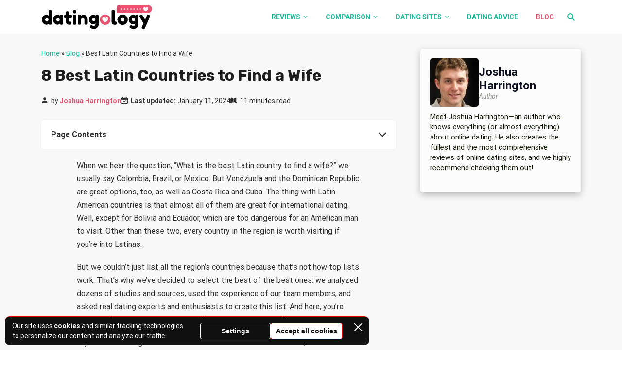

--- FILE ---
content_type: text/html; charset=UTF-8
request_url: https://datingology.net/blog/best-latin-countries-to-find-a-wife/
body_size: 29727
content:
<!doctype html>
<html lang="en-US">
<head>
    <meta charset="UTF-8">
    <meta name="viewport" content="width=device-width, initial-scale=1.0, minimum-scale=1.0">

    <meta name='robots' content='index, follow, max-image-preview:large, max-snippet:-1, max-video-preview:-1' />
	<style>img:is([sizes="auto" i], [sizes^="auto," i]) { contain-intrinsic-size: 3000px 1500px }</style>
	
	<!-- This site is optimized with the Yoast SEO plugin v26.8 - https://yoast.com/product/yoast-seo-wordpress/ -->
	<title>Explore the Best Latin Countries to Find Your Ideal Wife</title>
	<meta name="description" content="Immerse yourself in the vibrant culture of Latin America as you search for your life partner. Uncover the top Latin countries renowned for fostering deep connections, and embark on a journey to find the perfect wife to share your life with" />
	<link rel="canonical" href="https://datingology.net/blog/best-latin-countries-to-find-a-wife/" />
	<meta property="og:locale" content="en_US" />
	<meta property="og:type" content="article" />
	<meta property="og:title" content="Explore the Best Latin Countries to Find Your Ideal Wife" />
	<meta property="og:description" content="Immerse yourself in the vibrant culture of Latin America as you search for your life partner. Uncover the top Latin countries renowned for fostering deep connections, and embark on a journey to find the perfect wife to share your life with" />
	<meta property="og:url" content="https://datingology.net/blog/best-latin-countries-to-find-a-wife/" />
	<meta property="og:site_name" content="Datingology" />
	<meta property="article:published_time" content="2024-01-11T14:00:16+00:00" />
	<meta property="og:image" content="https://datingology.net/wp-content/uploads/2024/01/Best-Latin-Countries-to-Find-a-Wife.jpg" />
	<meta property="og:image:width" content="1080" />
	<meta property="og:image:height" content="1080" />
	<meta property="og:image:type" content="image/jpeg" />
	<meta name="author" content="Joshua Harrington" />
	<meta name="twitter:card" content="summary_large_image" />
	<meta name="twitter:label1" content="Written by" />
	<meta name="twitter:data1" content="Joshua Harrington" />
	<meta name="twitter:label2" content="Est. reading time" />
	<meta name="twitter:data2" content="10 minutes" />
	<script type="application/ld+json" class="yoast-schema-graph">{"@context":"https://schema.org","@graph":[{"@type":"Article","@id":"https://datingology.net/blog/best-latin-countries-to-find-a-wife/#article","isPartOf":{"@id":"https://datingology.net/blog/best-latin-countries-to-find-a-wife/"},"author":{"name":"Joshua Harrington","@id":"https://datingology.net/#/schema/person/e0543c5298a8fedda04499b632d8995d"},"headline":"8 Best Latin Countries to Find a Wife","datePublished":"2024-01-11T14:00:16+00:00","mainEntityOfPage":{"@id":"https://datingology.net/blog/best-latin-countries-to-find-a-wife/"},"wordCount":2232,"publisher":{"@id":"https://datingology.net/#organization"},"image":{"@id":"https://datingology.net/blog/best-latin-countries-to-find-a-wife/#primaryimage"},"thumbnailUrl":"https://datingology.net/wp-content/uploads/2024/01/Best-Latin-Countries-to-Find-a-Wife.jpg","articleSection":["Blog"],"inLanguage":"en-US"},{"@type":"WebPage","@id":"https://datingology.net/blog/best-latin-countries-to-find-a-wife/","url":"https://datingology.net/blog/best-latin-countries-to-find-a-wife/","name":"Explore the Best Latin Countries to Find Your Ideal Wife","isPartOf":{"@id":"https://datingology.net/#website"},"primaryImageOfPage":{"@id":"https://datingology.net/blog/best-latin-countries-to-find-a-wife/#primaryimage"},"image":{"@id":"https://datingology.net/blog/best-latin-countries-to-find-a-wife/#primaryimage"},"thumbnailUrl":"https://datingology.net/wp-content/uploads/2024/01/Best-Latin-Countries-to-Find-a-Wife.jpg","datePublished":"2024-01-11T14:00:16+00:00","description":"Immerse yourself in the vibrant culture of Latin America as you search for your life partner. Uncover the top Latin countries renowned for fostering deep connections, and embark on a journey to find the perfect wife to share your life with","breadcrumb":{"@id":"https://datingology.net/blog/best-latin-countries-to-find-a-wife/#breadcrumb"},"inLanguage":"en-US","potentialAction":[{"@type":"ReadAction","target":["https://datingology.net/blog/best-latin-countries-to-find-a-wife/"]}]},{"@type":"ImageObject","inLanguage":"en-US","@id":"https://datingology.net/blog/best-latin-countries-to-find-a-wife/#primaryimage","url":"https://datingology.net/wp-content/uploads/2024/01/Best-Latin-Countries-to-Find-a-Wife.jpg","contentUrl":"https://datingology.net/wp-content/uploads/2024/01/Best-Latin-Countries-to-Find-a-Wife.jpg","width":1080,"height":1080,"caption":"Best Latin Countries to Find a Wife."},{"@type":"BreadcrumbList","@id":"https://datingology.net/blog/best-latin-countries-to-find-a-wife/#breadcrumb","itemListElement":[{"@type":"ListItem","position":1,"name":"Home","item":"https://datingology.net/"},{"@type":"ListItem","position":2,"name":"Blog","item":"https://datingology.net/blog/"},{"@type":"ListItem","position":3,"name":"Best Latin Countries to Find a Wife"}]},{"@type":"WebSite","@id":"https://datingology.net/#website","url":"https://datingology.net/","name":"Datingology","description":"","publisher":{"@id":"https://datingology.net/#organization"},"potentialAction":[{"@type":"SearchAction","target":{"@type":"EntryPoint","urlTemplate":"https://datingology.net/?s={search_term_string}"},"query-input":{"@type":"PropertyValueSpecification","valueRequired":true,"valueName":"search_term_string"}}],"inLanguage":"en-US"},{"@type":"Organization","@id":"https://datingology.net/#organization","name":"Datingology","url":"https://datingology.net/","logo":{"@type":"ImageObject","inLanguage":"en-US","@id":"https://datingology.net/#/schema/logo/image/","url":"https://datingology.net/wp-content/uploads/2023/07/dg-logo-green.svg","contentUrl":"https://datingology.net/wp-content/uploads/2023/07/dg-logo-green.svg","width":1373,"height":238,"caption":"Datingology"},"image":{"@id":"https://datingology.net/#/schema/logo/image/"}},{"@type":"Person","@id":"https://datingology.net/#/schema/person/e0543c5298a8fedda04499b632d8995d","name":"Joshua Harrington","image":{"@type":"ImageObject","inLanguage":"en-US","@id":"https://datingology.net/#/schema/person/image/","url":"https://datingology.net/wp-content/uploads/avatars/499/96x96-joshua.jpeg","contentUrl":"https://datingology.net/wp-content/uploads/avatars/499/96x96-joshua.jpeg","caption":"Joshua Harrington"},"url":"https://datingology.net/author/joshua-harrington/","description":"Meet Joshua Harrington—an author who knows everything (or almost everything) about online dating. He also creates the fullest and the most comprehensive reviews of online dating sites, and we highly recommend checking them out!"}]}</script>
	<!-- / Yoast SEO plugin. -->


<style>
@font-face{font-family:'Roboto';font-style:italic;font-weight:400;font-stretch:normal;font-display:swap;src:url(https://fonts.gstatic.com/l/font?kit=KFOKCnqEu92Fr1Mu53ZEC9_Vu3r1gIhOszmOClHrs6ljXfMMLoHQuAX-lXYi128W0UN2&skey=c608c610063635f9&v=v50) format('woff');unicode-range:U+0460-052F, U+1C80-1C8A, U+20B4, U+2DE0-2DFF, U+A640-A69F, U+FE2E-FE2F}@font-face{font-family:'Roboto';font-style:italic;font-weight:400;font-stretch:normal;font-display:swap;src:url(https://fonts.gstatic.com/l/font?kit=KFOKCnqEu92Fr1Mu53ZEC9_Vu3r1gIhOszmOClHrs6ljXfMMLoHQuAz-lXYi128W0UN2&skey=c608c610063635f9&v=v50) format('woff');unicode-range:U+0301, U+0400-045F, U+0490-0491, U+04B0-04B1, U+2116}@font-face{font-family:'Roboto';font-style:italic;font-weight:400;font-stretch:normal;font-display:swap;src:url(https://fonts.gstatic.com/l/font?kit=KFOKCnqEu92Fr1Mu53ZEC9_Vu3r1gIhOszmOClHrs6ljXfMMLoHQuAT-lXYi128W0UN2&skey=c608c610063635f9&v=v50) format('woff');unicode-range:U+1F00-1FFF}@font-face{font-family:'Roboto';font-style:italic;font-weight:400;font-stretch:normal;font-display:swap;src:url(https://fonts.gstatic.com/l/font?kit=KFOKCnqEu92Fr1Mu53ZEC9_Vu3r1gIhOszmOClHrs6ljXfMMLoHQuAv-lXYi128W0UN2&skey=c608c610063635f9&v=v50) format('woff');unicode-range:U+0370-0377, U+037A-037F, U+0384-038A, U+038C, U+038E-03A1, U+03A3-03FF}@font-face{font-family:'Roboto';font-style:italic;font-weight:400;font-stretch:normal;font-display:swap;src:url(https://fonts.gstatic.com/l/font?kit=KFOKCnqEu92Fr1Mu53ZEC9_Vu3r1gIhOszmOClHrs6ljXfMMLoHQuHT-lXYi128W0UN2&skey=c608c610063635f9&v=v50) format('woff');unicode-range:U+0302-0303, U+0305, U+0307-0308, U+0310, U+0312, U+0315, U+031A, U+0326-0327, U+032C, U+032F-0330, U+0332-0333, U+0338, U+033A, U+0346, U+034D, U+0391-03A1, U+03A3-03A9, U+03B1-03C9, U+03D1, U+03D5-03D6, U+03F0-03F1, U+03F4-03F5, U+2016-2017, U+2034-2038, U+203C, U+2040, U+2043, U+2047, U+2050, U+2057, U+205F, U+2070-2071, U+2074-208E, U+2090-209C, U+20D0-20DC, U+20E1, U+20E5-20EF, U+2100-2112, U+2114-2115, U+2117-2121, U+2123-214F, U+2190, U+2192, U+2194-21AE, U+21B0-21E5, U+21F1-21F2, U+21F4-2211, U+2213-2214, U+2216-22FF, U+2308-230B, U+2310, U+2319, U+231C-2321, U+2336-237A, U+237C, U+2395, U+239B-23B7, U+23D0, U+23DC-23E1, U+2474-2475, U+25AF, U+25B3, U+25B7, U+25BD, U+25C1, U+25CA, U+25CC, U+25FB, U+266D-266F, U+27C0-27FF, U+2900-2AFF, U+2B0E-2B11, U+2B30-2B4C, U+2BFE, U+3030, U+FF5B, U+FF5D, U+1D400-1D7FF, U+1EE00-1EEFF}@font-face{font-family:'Roboto';font-style:italic;font-weight:400;font-stretch:normal;font-display:swap;src:url(https://fonts.gstatic.com/l/font?kit=KFOKCnqEu92Fr1Mu53ZEC9_Vu3r1gIhOszmOClHrs6ljXfMMLoHQuGb-lXYi128W0UN2&skey=c608c610063635f9&v=v50) format('woff');unicode-range:U+0001-000C, U+000E-001F, U+007F-009F, U+20DD-20E0, U+20E2-20E4, U+2150-218F, U+2190, U+2192, U+2194-2199, U+21AF, U+21E6-21F0, U+21F3, U+2218-2219, U+2299, U+22C4-22C6, U+2300-243F, U+2440-244A, U+2460-24FF, U+25A0-27BF, U+2800-28FF, U+2921-2922, U+2981, U+29BF, U+29EB, U+2B00-2BFF, U+4DC0-4DFF, U+FFF9-FFFB, U+10140-1018E, U+10190-1019C, U+101A0, U+101D0-101FD, U+102E0-102FB, U+10E60-10E7E, U+1D2C0-1D2D3, U+1D2E0-1D37F, U+1F000-1F0FF, U+1F100-1F1AD, U+1F1E6-1F1FF, U+1F30D-1F30F, U+1F315, U+1F31C, U+1F31E, U+1F320-1F32C, U+1F336, U+1F378, U+1F37D, U+1F382, U+1F393-1F39F, U+1F3A7-1F3A8, U+1F3AC-1F3AF, U+1F3C2, U+1F3C4-1F3C6, U+1F3CA-1F3CE, U+1F3D4-1F3E0, U+1F3ED, U+1F3F1-1F3F3, U+1F3F5-1F3F7, U+1F408, U+1F415, U+1F41F, U+1F426, U+1F43F, U+1F441-1F442, U+1F444, U+1F446-1F449, U+1F44C-1F44E, U+1F453, U+1F46A, U+1F47D, U+1F4A3, U+1F4B0, U+1F4B3, U+1F4B9, U+1F4BB, U+1F4BF, U+1F4C8-1F4CB, U+1F4D6, U+1F4DA, U+1F4DF, U+1F4E3-1F4E6, U+1F4EA-1F4ED, U+1F4F7, U+1F4F9-1F4FB, U+1F4FD-1F4FE, U+1F503, U+1F507-1F50B, U+1F50D, U+1F512-1F513, U+1F53E-1F54A, U+1F54F-1F5FA, U+1F610, U+1F650-1F67F, U+1F687, U+1F68D, U+1F691, U+1F694, U+1F698, U+1F6AD, U+1F6B2, U+1F6B9-1F6BA, U+1F6BC, U+1F6C6-1F6CF, U+1F6D3-1F6D7, U+1F6E0-1F6EA, U+1F6F0-1F6F3, U+1F6F7-1F6FC, U+1F700-1F7FF, U+1F800-1F80B, U+1F810-1F847, U+1F850-1F859, U+1F860-1F887, U+1F890-1F8AD, U+1F8B0-1F8BB, U+1F8C0-1F8C1, U+1F900-1F90B, U+1F93B, U+1F946, U+1F984, U+1F996, U+1F9E9, U+1FA00-1FA6F, U+1FA70-1FA7C, U+1FA80-1FA89, U+1FA8F-1FAC6, U+1FACE-1FADC, U+1FADF-1FAE9, U+1FAF0-1FAF8, U+1FB00-1FBFF}@font-face{font-family:'Roboto';font-style:italic;font-weight:400;font-stretch:normal;font-display:swap;src:url(https://fonts.gstatic.com/l/font?kit=KFOKCnqEu92Fr1Mu53ZEC9_Vu3r1gIhOszmOClHrs6ljXfMMLoHQuAf-lXYi128W0UN2&skey=c608c610063635f9&v=v50) format('woff');unicode-range:U+0102-0103, U+0110-0111, U+0128-0129, U+0168-0169, U+01A0-01A1, U+01AF-01B0, U+0300-0301, U+0303-0304, U+0308-0309, U+0323, U+0329, U+1EA0-1EF9, U+20AB}@font-face{font-family:'Roboto';font-style:italic;font-weight:400;font-stretch:normal;font-display:swap;src:url(https://fonts.gstatic.com/l/font?kit=KFOKCnqEu92Fr1Mu53ZEC9_Vu3r1gIhOszmOClHrs6ljXfMMLoHQuAb-lXYi128W0UN2&skey=c608c610063635f9&v=v50) format('woff');unicode-range:U+0100-02BA, U+02BD-02C5, U+02C7-02CC, U+02CE-02D7, U+02DD-02FF, U+0304, U+0308, U+0329, U+1D00-1DBF, U+1E00-1E9F, U+1EF2-1EFF, U+2020, U+20A0-20AB, U+20AD-20C0, U+2113, U+2C60-2C7F, U+A720-A7FF}@font-face{font-family:'Roboto';font-style:italic;font-weight:400;font-stretch:normal;font-display:swap;src:url(https://fonts.gstatic.com/l/font?kit=KFOKCnqEu92Fr1Mu53ZEC9_Vu3r1gIhOszmOClHrs6ljXfMMLoHQuAj-lXYi128W0Q&skey=c608c610063635f9&v=v50) format('woff');unicode-range:U+0000-00FF, U+0131, U+0152-0153, U+02BB-02BC, U+02C6, U+02DA, U+02DC, U+0304, U+0308, U+0329, U+2000-206F, U+20AC, U+2122, U+2191, U+2193, U+2212, U+2215, U+FEFF, U+FFFD}@font-face{font-family:'Roboto';font-style:normal;font-weight:400;font-stretch:normal;font-display:swap;src:url(https://fonts.gstatic.com/l/font?kit=KFOMCnqEu92Fr1ME7kSn66aGLdTylUAMQXC89YmC2DPNWubEbVmZiAz0klQm_20O0g&skey=a0a0114a1dcab3ac&v=v50) format('woff');unicode-range:U+0460-052F, U+1C80-1C8A, U+20B4, U+2DE0-2DFF, U+A640-A69F, U+FE2E-FE2F}@font-face{font-family:'Roboto';font-style:normal;font-weight:400;font-stretch:normal;font-display:swap;src:url(https://fonts.gstatic.com/l/font?kit=KFOMCnqEu92Fr1ME7kSn66aGLdTylUAMQXC89YmC2DPNWubEbVmQiAz0klQm_20O0g&skey=a0a0114a1dcab3ac&v=v50) format('woff');unicode-range:U+0301, U+0400-045F, U+0490-0491, U+04B0-04B1, U+2116}@font-face{font-family:'Roboto';font-style:normal;font-weight:400;font-stretch:normal;font-display:swap;src:url(https://fonts.gstatic.com/l/font?kit=KFOMCnqEu92Fr1ME7kSn66aGLdTylUAMQXC89YmC2DPNWubEbVmYiAz0klQm_20O0g&skey=a0a0114a1dcab3ac&v=v50) format('woff');unicode-range:U+1F00-1FFF}@font-face{font-family:'Roboto';font-style:normal;font-weight:400;font-stretch:normal;font-display:swap;src:url(https://fonts.gstatic.com/l/font?kit=KFOMCnqEu92Fr1ME7kSn66aGLdTylUAMQXC89YmC2DPNWubEbVmXiAz0klQm_20O0g&skey=a0a0114a1dcab3ac&v=v50) format('woff');unicode-range:U+0370-0377, U+037A-037F, U+0384-038A, U+038C, U+038E-03A1, U+03A3-03FF}@font-face{font-family:'Roboto';font-style:normal;font-weight:400;font-stretch:normal;font-display:swap;src:url(https://fonts.gstatic.com/l/font?kit=KFOMCnqEu92Fr1ME7kSn66aGLdTylUAMQXC89YmC2DPNWubEbVnoiAz0klQm_20O0g&skey=a0a0114a1dcab3ac&v=v50) format('woff');unicode-range:U+0302-0303, U+0305, U+0307-0308, U+0310, U+0312, U+0315, U+031A, U+0326-0327, U+032C, U+032F-0330, U+0332-0333, U+0338, U+033A, U+0346, U+034D, U+0391-03A1, U+03A3-03A9, U+03B1-03C9, U+03D1, U+03D5-03D6, U+03F0-03F1, U+03F4-03F5, U+2016-2017, U+2034-2038, U+203C, U+2040, U+2043, U+2047, U+2050, U+2057, U+205F, U+2070-2071, U+2074-208E, U+2090-209C, U+20D0-20DC, U+20E1, U+20E5-20EF, U+2100-2112, U+2114-2115, U+2117-2121, U+2123-214F, U+2190, U+2192, U+2194-21AE, U+21B0-21E5, U+21F1-21F2, U+21F4-2211, U+2213-2214, U+2216-22FF, U+2308-230B, U+2310, U+2319, U+231C-2321, U+2336-237A, U+237C, U+2395, U+239B-23B7, U+23D0, U+23DC-23E1, U+2474-2475, U+25AF, U+25B3, U+25B7, U+25BD, U+25C1, U+25CA, U+25CC, U+25FB, U+266D-266F, U+27C0-27FF, U+2900-2AFF, U+2B0E-2B11, U+2B30-2B4C, U+2BFE, U+3030, U+FF5B, U+FF5D, U+1D400-1D7FF, U+1EE00-1EEFF}@font-face{font-family:'Roboto';font-style:normal;font-weight:400;font-stretch:normal;font-display:swap;src:url(https://fonts.gstatic.com/l/font?kit=KFOMCnqEu92Fr1ME7kSn66aGLdTylUAMQXC89YmC2DPNWubEbVn6iAz0klQm_20O0g&skey=a0a0114a1dcab3ac&v=v50) format('woff');unicode-range:U+0001-000C, U+000E-001F, U+007F-009F, U+20DD-20E0, U+20E2-20E4, U+2150-218F, U+2190, U+2192, U+2194-2199, U+21AF, U+21E6-21F0, U+21F3, U+2218-2219, U+2299, U+22C4-22C6, U+2300-243F, U+2440-244A, U+2460-24FF, U+25A0-27BF, U+2800-28FF, U+2921-2922, U+2981, U+29BF, U+29EB, U+2B00-2BFF, U+4DC0-4DFF, U+FFF9-FFFB, U+10140-1018E, U+10190-1019C, U+101A0, U+101D0-101FD, U+102E0-102FB, U+10E60-10E7E, U+1D2C0-1D2D3, U+1D2E0-1D37F, U+1F000-1F0FF, U+1F100-1F1AD, U+1F1E6-1F1FF, U+1F30D-1F30F, U+1F315, U+1F31C, U+1F31E, U+1F320-1F32C, U+1F336, U+1F378, U+1F37D, U+1F382, U+1F393-1F39F, U+1F3A7-1F3A8, U+1F3AC-1F3AF, U+1F3C2, U+1F3C4-1F3C6, U+1F3CA-1F3CE, U+1F3D4-1F3E0, U+1F3ED, U+1F3F1-1F3F3, U+1F3F5-1F3F7, U+1F408, U+1F415, U+1F41F, U+1F426, U+1F43F, U+1F441-1F442, U+1F444, U+1F446-1F449, U+1F44C-1F44E, U+1F453, U+1F46A, U+1F47D, U+1F4A3, U+1F4B0, U+1F4B3, U+1F4B9, U+1F4BB, U+1F4BF, U+1F4C8-1F4CB, U+1F4D6, U+1F4DA, U+1F4DF, U+1F4E3-1F4E6, U+1F4EA-1F4ED, U+1F4F7, U+1F4F9-1F4FB, U+1F4FD-1F4FE, U+1F503, U+1F507-1F50B, U+1F50D, U+1F512-1F513, U+1F53E-1F54A, U+1F54F-1F5FA, U+1F610, U+1F650-1F67F, U+1F687, U+1F68D, U+1F691, U+1F694, U+1F698, U+1F6AD, U+1F6B2, U+1F6B9-1F6BA, U+1F6BC, U+1F6C6-1F6CF, U+1F6D3-1F6D7, U+1F6E0-1F6EA, U+1F6F0-1F6F3, U+1F6F7-1F6FC, U+1F700-1F7FF, U+1F800-1F80B, U+1F810-1F847, U+1F850-1F859, U+1F860-1F887, U+1F890-1F8AD, U+1F8B0-1F8BB, U+1F8C0-1F8C1, U+1F900-1F90B, U+1F93B, U+1F946, U+1F984, U+1F996, U+1F9E9, U+1FA00-1FA6F, U+1FA70-1FA7C, U+1FA80-1FA89, U+1FA8F-1FAC6, U+1FACE-1FADC, U+1FADF-1FAE9, U+1FAF0-1FAF8, U+1FB00-1FBFF}@font-face{font-family:'Roboto';font-style:normal;font-weight:400;font-stretch:normal;font-display:swap;src:url(https://fonts.gstatic.com/l/font?kit=KFOMCnqEu92Fr1ME7kSn66aGLdTylUAMQXC89YmC2DPNWubEbVmbiAz0klQm_20O0g&skey=a0a0114a1dcab3ac&v=v50) format('woff');unicode-range:U+0102-0103, U+0110-0111, U+0128-0129, U+0168-0169, U+01A0-01A1, U+01AF-01B0, U+0300-0301, U+0303-0304, U+0308-0309, U+0323, U+0329, U+1EA0-1EF9, U+20AB}@font-face{font-family:'Roboto';font-style:normal;font-weight:400;font-stretch:normal;font-display:swap;src:url(https://fonts.gstatic.com/l/font?kit=KFOMCnqEu92Fr1ME7kSn66aGLdTylUAMQXC89YmC2DPNWubEbVmaiAz0klQm_20O0g&skey=a0a0114a1dcab3ac&v=v50) format('woff');unicode-range:U+0100-02BA, U+02BD-02C5, U+02C7-02CC, U+02CE-02D7, U+02DD-02FF, U+0304, U+0308, U+0329, U+1D00-1DBF, U+1E00-1E9F, U+1EF2-1EFF, U+2020, U+20A0-20AB, U+20AD-20C0, U+2113, U+2C60-2C7F, U+A720-A7FF}@font-face{font-family:'Roboto';font-style:normal;font-weight:400;font-stretch:normal;font-display:swap;src:url(https://fonts.gstatic.com/l/font?kit=KFOMCnqEu92Fr1ME7kSn66aGLdTylUAMQXC89YmC2DPNWubEbVmUiAz0klQm_20&skey=a0a0114a1dcab3ac&v=v50) format('woff');unicode-range:U+0000-00FF, U+0131, U+0152-0153, U+02BB-02BC, U+02C6, U+02DA, U+02DC, U+0304, U+0308, U+0329, U+2000-206F, U+20AC, U+2122, U+2191, U+2193, U+2212, U+2215, U+FEFF, U+FFFD}@font-face{font-family:'Roboto';font-style:normal;font-weight:700;font-stretch:normal;font-display:swap;src:url(https://fonts.gstatic.com/l/font?kit=KFOMCnqEu92Fr1ME7kSn66aGLdTylUAMQXC89YmC2DPNWuYjalmZiAz0klQm_20O0g&skey=a0a0114a1dcab3ac&v=v50) format('woff');unicode-range:U+0460-052F, U+1C80-1C8A, U+20B4, U+2DE0-2DFF, U+A640-A69F, U+FE2E-FE2F}@font-face{font-family:'Roboto';font-style:normal;font-weight:700;font-stretch:normal;font-display:swap;src:url(https://fonts.gstatic.com/l/font?kit=KFOMCnqEu92Fr1ME7kSn66aGLdTylUAMQXC89YmC2DPNWuYjalmQiAz0klQm_20O0g&skey=a0a0114a1dcab3ac&v=v50) format('woff');unicode-range:U+0301, U+0400-045F, U+0490-0491, U+04B0-04B1, U+2116}@font-face{font-family:'Roboto';font-style:normal;font-weight:700;font-stretch:normal;font-display:swap;src:url(https://fonts.gstatic.com/l/font?kit=KFOMCnqEu92Fr1ME7kSn66aGLdTylUAMQXC89YmC2DPNWuYjalmYiAz0klQm_20O0g&skey=a0a0114a1dcab3ac&v=v50) format('woff');unicode-range:U+1F00-1FFF}@font-face{font-family:'Roboto';font-style:normal;font-weight:700;font-stretch:normal;font-display:swap;src:url(https://fonts.gstatic.com/l/font?kit=KFOMCnqEu92Fr1ME7kSn66aGLdTylUAMQXC89YmC2DPNWuYjalmXiAz0klQm_20O0g&skey=a0a0114a1dcab3ac&v=v50) format('woff');unicode-range:U+0370-0377, U+037A-037F, U+0384-038A, U+038C, U+038E-03A1, U+03A3-03FF}@font-face{font-family:'Roboto';font-style:normal;font-weight:700;font-stretch:normal;font-display:swap;src:url(https://fonts.gstatic.com/l/font?kit=KFOMCnqEu92Fr1ME7kSn66aGLdTylUAMQXC89YmC2DPNWuYjalnoiAz0klQm_20O0g&skey=a0a0114a1dcab3ac&v=v50) format('woff');unicode-range:U+0302-0303, U+0305, U+0307-0308, U+0310, U+0312, U+0315, U+031A, U+0326-0327, U+032C, U+032F-0330, U+0332-0333, U+0338, U+033A, U+0346, U+034D, U+0391-03A1, U+03A3-03A9, U+03B1-03C9, U+03D1, U+03D5-03D6, U+03F0-03F1, U+03F4-03F5, U+2016-2017, U+2034-2038, U+203C, U+2040, U+2043, U+2047, U+2050, U+2057, U+205F, U+2070-2071, U+2074-208E, U+2090-209C, U+20D0-20DC, U+20E1, U+20E5-20EF, U+2100-2112, U+2114-2115, U+2117-2121, U+2123-214F, U+2190, U+2192, U+2194-21AE, U+21B0-21E5, U+21F1-21F2, U+21F4-2211, U+2213-2214, U+2216-22FF, U+2308-230B, U+2310, U+2319, U+231C-2321, U+2336-237A, U+237C, U+2395, U+239B-23B7, U+23D0, U+23DC-23E1, U+2474-2475, U+25AF, U+25B3, U+25B7, U+25BD, U+25C1, U+25CA, U+25CC, U+25FB, U+266D-266F, U+27C0-27FF, U+2900-2AFF, U+2B0E-2B11, U+2B30-2B4C, U+2BFE, U+3030, U+FF5B, U+FF5D, U+1D400-1D7FF, U+1EE00-1EEFF}@font-face{font-family:'Roboto';font-style:normal;font-weight:700;font-stretch:normal;font-display:swap;src:url(https://fonts.gstatic.com/l/font?kit=KFOMCnqEu92Fr1ME7kSn66aGLdTylUAMQXC89YmC2DPNWuYjaln6iAz0klQm_20O0g&skey=a0a0114a1dcab3ac&v=v50) format('woff');unicode-range:U+0001-000C, U+000E-001F, U+007F-009F, U+20DD-20E0, U+20E2-20E4, U+2150-218F, U+2190, U+2192, U+2194-2199, U+21AF, U+21E6-21F0, U+21F3, U+2218-2219, U+2299, U+22C4-22C6, U+2300-243F, U+2440-244A, U+2460-24FF, U+25A0-27BF, U+2800-28FF, U+2921-2922, U+2981, U+29BF, U+29EB, U+2B00-2BFF, U+4DC0-4DFF, U+FFF9-FFFB, U+10140-1018E, U+10190-1019C, U+101A0, U+101D0-101FD, U+102E0-102FB, U+10E60-10E7E, U+1D2C0-1D2D3, U+1D2E0-1D37F, U+1F000-1F0FF, U+1F100-1F1AD, U+1F1E6-1F1FF, U+1F30D-1F30F, U+1F315, U+1F31C, U+1F31E, U+1F320-1F32C, U+1F336, U+1F378, U+1F37D, U+1F382, U+1F393-1F39F, U+1F3A7-1F3A8, U+1F3AC-1F3AF, U+1F3C2, U+1F3C4-1F3C6, U+1F3CA-1F3CE, U+1F3D4-1F3E0, U+1F3ED, U+1F3F1-1F3F3, U+1F3F5-1F3F7, U+1F408, U+1F415, U+1F41F, U+1F426, U+1F43F, U+1F441-1F442, U+1F444, U+1F446-1F449, U+1F44C-1F44E, U+1F453, U+1F46A, U+1F47D, U+1F4A3, U+1F4B0, U+1F4B3, U+1F4B9, U+1F4BB, U+1F4BF, U+1F4C8-1F4CB, U+1F4D6, U+1F4DA, U+1F4DF, U+1F4E3-1F4E6, U+1F4EA-1F4ED, U+1F4F7, U+1F4F9-1F4FB, U+1F4FD-1F4FE, U+1F503, U+1F507-1F50B, U+1F50D, U+1F512-1F513, U+1F53E-1F54A, U+1F54F-1F5FA, U+1F610, U+1F650-1F67F, U+1F687, U+1F68D, U+1F691, U+1F694, U+1F698, U+1F6AD, U+1F6B2, U+1F6B9-1F6BA, U+1F6BC, U+1F6C6-1F6CF, U+1F6D3-1F6D7, U+1F6E0-1F6EA, U+1F6F0-1F6F3, U+1F6F7-1F6FC, U+1F700-1F7FF, U+1F800-1F80B, U+1F810-1F847, U+1F850-1F859, U+1F860-1F887, U+1F890-1F8AD, U+1F8B0-1F8BB, U+1F8C0-1F8C1, U+1F900-1F90B, U+1F93B, U+1F946, U+1F984, U+1F996, U+1F9E9, U+1FA00-1FA6F, U+1FA70-1FA7C, U+1FA80-1FA89, U+1FA8F-1FAC6, U+1FACE-1FADC, U+1FADF-1FAE9, U+1FAF0-1FAF8, U+1FB00-1FBFF}@font-face{font-family:'Roboto';font-style:normal;font-weight:700;font-stretch:normal;font-display:swap;src:url(https://fonts.gstatic.com/l/font?kit=KFOMCnqEu92Fr1ME7kSn66aGLdTylUAMQXC89YmC2DPNWuYjalmbiAz0klQm_20O0g&skey=a0a0114a1dcab3ac&v=v50) format('woff');unicode-range:U+0102-0103, U+0110-0111, U+0128-0129, U+0168-0169, U+01A0-01A1, U+01AF-01B0, U+0300-0301, U+0303-0304, U+0308-0309, U+0323, U+0329, U+1EA0-1EF9, U+20AB}@font-face{font-family:'Roboto';font-style:normal;font-weight:700;font-stretch:normal;font-display:swap;src:url(https://fonts.gstatic.com/l/font?kit=KFOMCnqEu92Fr1ME7kSn66aGLdTylUAMQXC89YmC2DPNWuYjalmaiAz0klQm_20O0g&skey=a0a0114a1dcab3ac&v=v50) format('woff');unicode-range:U+0100-02BA, U+02BD-02C5, U+02C7-02CC, U+02CE-02D7, U+02DD-02FF, U+0304, U+0308, U+0329, U+1D00-1DBF, U+1E00-1E9F, U+1EF2-1EFF, U+2020, U+20A0-20AB, U+20AD-20C0, U+2113, U+2C60-2C7F, U+A720-A7FF}@font-face{font-family:'Roboto';font-style:normal;font-weight:700;font-stretch:normal;font-display:swap;src:url(https://fonts.gstatic.com/l/font?kit=KFOMCnqEu92Fr1ME7kSn66aGLdTylUAMQXC89YmC2DPNWuYjalmUiAz0klQm_20&skey=a0a0114a1dcab3ac&v=v50) format('woff');unicode-range:U+0000-00FF, U+0131, U+0152-0153, U+02BB-02BC, U+02C6, U+02DA, U+02DC, U+0304, U+0308, U+0329, U+2000-206F, U+20AC, U+2122, U+2191, U+2193, U+2212, U+2215, U+FEFF, U+FFFD}@font-face{font-family:'Rubik';font-style:normal;font-weight:400;font-display:swap;src:url(https://fonts.gstatic.com/l/font?kit=iJWZBXyIfDnIV5PNhY1KTN7Z-Yh-B4iFUkUzdYPFkaVNA6w&skey=cee854e66788286d&v=v31) format('woff');unicode-range:U+0600-06FF, U+0750-077F, U+0870-088E, U+0890-0891, U+0897-08E1, U+08E3-08FF, U+200C-200E, U+2010-2011, U+204F, U+2E41, U+FB50-FDFF, U+FE70-FE74, U+FE76-FEFC, U+102E0-102FB, U+10E60-10E7E, U+10EC2-10EC4, U+10EFC-10EFF, U+1EE00-1EE03, U+1EE05-1EE1F, U+1EE21-1EE22, U+1EE24, U+1EE27, U+1EE29-1EE32, U+1EE34-1EE37, U+1EE39, U+1EE3B, U+1EE42, U+1EE47, U+1EE49, U+1EE4B, U+1EE4D-1EE4F, U+1EE51-1EE52, U+1EE54, U+1EE57, U+1EE59, U+1EE5B, U+1EE5D, U+1EE5F, U+1EE61-1EE62, U+1EE64, U+1EE67-1EE6A, U+1EE6C-1EE72, U+1EE74-1EE77, U+1EE79-1EE7C, U+1EE7E, U+1EE80-1EE89, U+1EE8B-1EE9B, U+1EEA1-1EEA3, U+1EEA5-1EEA9, U+1EEAB-1EEBB, U+1EEF0-1EEF1}@font-face{font-family:'Rubik';font-style:normal;font-weight:400;font-display:swap;src:url(https://fonts.gstatic.com/l/font?kit=iJWZBXyIfDnIV5PNhY1KTN7Z-Yh-B4iFWkUzdYPFkaVNA6w&skey=cee854e66788286d&v=v31) format('woff');unicode-range:U+0460-052F, U+1C80-1C8A, U+20B4, U+2DE0-2DFF, U+A640-A69F, U+FE2E-FE2F}@font-face{font-family:'Rubik';font-style:normal;font-weight:400;font-display:swap;src:url(https://fonts.gstatic.com/l/font?kit=iJWZBXyIfDnIV5PNhY1KTN7Z-Yh-B4iFU0UzdYPFkaVNA6w&skey=cee854e66788286d&v=v31) format('woff');unicode-range:U+0301, U+0400-045F, U+0490-0491, U+04B0-04B1, U+2116}@font-face{font-family:'Rubik';font-style:normal;font-weight:400;font-display:swap;src:url(https://fonts.gstatic.com/l/font?kit=iJWZBXyIfDnIV5PNhY1KTN7Z-Yh-B4iFVUUzdYPFkaVNA6w&skey=cee854e66788286d&v=v31) format('woff');unicode-range:U+0307-0308, U+0590-05FF, U+200C-2010, U+20AA, U+25CC, U+FB1D-FB4F}@font-face{font-family:'Rubik';font-style:normal;font-weight:400;font-display:swap;src:url(https://fonts.gstatic.com/l/font?kit=iJWZBXyIfDnIV5PNhY1KTN7Z-Yh-B4iFWUUzdYPFkaVNA6w&skey=cee854e66788286d&v=v31) format('woff');unicode-range:U+0100-02BA, U+02BD-02C5, U+02C7-02CC, U+02CE-02D7, U+02DD-02FF, U+0304, U+0308, U+0329, U+1D00-1DBF, U+1E00-1E9F, U+1EF2-1EFF, U+2020, U+20A0-20AB, U+20AD-20C0, U+2113, U+2C60-2C7F, U+A720-A7FF}@font-face{font-family:'Rubik';font-style:normal;font-weight:400;font-display:swap;src:url(https://fonts.gstatic.com/l/font?kit=iJWZBXyIfDnIV5PNhY1KTN7Z-Yh-B4iFV0UzdYPFkaVN&skey=cee854e66788286d&v=v31) format('woff');unicode-range:U+0000-00FF, U+0131, U+0152-0153, U+02BB-02BC, U+02C6, U+02DA, U+02DC, U+0304, U+0308, U+0329, U+2000-206F, U+20AC, U+2122, U+2191, U+2193, U+2212, U+2215, U+FEFF, U+FFFD}@font-face{font-family:'Rubik';font-style:normal;font-weight:700;font-display:swap;src:url(https://fonts.gstatic.com/l/font?kit=iJWZBXyIfDnIV5PNhY1KTN7Z-Yh-4I-FUkUzdYPFkaVNA6w&skey=cee854e66788286d&v=v31) format('woff');unicode-range:U+0600-06FF, U+0750-077F, U+0870-088E, U+0890-0891, U+0897-08E1, U+08E3-08FF, U+200C-200E, U+2010-2011, U+204F, U+2E41, U+FB50-FDFF, U+FE70-FE74, U+FE76-FEFC, U+102E0-102FB, U+10E60-10E7E, U+10EC2-10EC4, U+10EFC-10EFF, U+1EE00-1EE03, U+1EE05-1EE1F, U+1EE21-1EE22, U+1EE24, U+1EE27, U+1EE29-1EE32, U+1EE34-1EE37, U+1EE39, U+1EE3B, U+1EE42, U+1EE47, U+1EE49, U+1EE4B, U+1EE4D-1EE4F, U+1EE51-1EE52, U+1EE54, U+1EE57, U+1EE59, U+1EE5B, U+1EE5D, U+1EE5F, U+1EE61-1EE62, U+1EE64, U+1EE67-1EE6A, U+1EE6C-1EE72, U+1EE74-1EE77, U+1EE79-1EE7C, U+1EE7E, U+1EE80-1EE89, U+1EE8B-1EE9B, U+1EEA1-1EEA3, U+1EEA5-1EEA9, U+1EEAB-1EEBB, U+1EEF0-1EEF1}@font-face{font-family:'Rubik';font-style:normal;font-weight:700;font-display:swap;src:url(https://fonts.gstatic.com/l/font?kit=iJWZBXyIfDnIV5PNhY1KTN7Z-Yh-4I-FWkUzdYPFkaVNA6w&skey=cee854e66788286d&v=v31) format('woff');unicode-range:U+0460-052F, U+1C80-1C8A, U+20B4, U+2DE0-2DFF, U+A640-A69F, U+FE2E-FE2F}@font-face{font-family:'Rubik';font-style:normal;font-weight:700;font-display:swap;src:url(https://fonts.gstatic.com/l/font?kit=iJWZBXyIfDnIV5PNhY1KTN7Z-Yh-4I-FU0UzdYPFkaVNA6w&skey=cee854e66788286d&v=v31) format('woff');unicode-range:U+0301, U+0400-045F, U+0490-0491, U+04B0-04B1, U+2116}@font-face{font-family:'Rubik';font-style:normal;font-weight:700;font-display:swap;src:url(https://fonts.gstatic.com/l/font?kit=iJWZBXyIfDnIV5PNhY1KTN7Z-Yh-4I-FVUUzdYPFkaVNA6w&skey=cee854e66788286d&v=v31) format('woff');unicode-range:U+0307-0308, U+0590-05FF, U+200C-2010, U+20AA, U+25CC, U+FB1D-FB4F}@font-face{font-family:'Rubik';font-style:normal;font-weight:700;font-display:swap;src:url(https://fonts.gstatic.com/l/font?kit=iJWZBXyIfDnIV5PNhY1KTN7Z-Yh-4I-FWUUzdYPFkaVNA6w&skey=cee854e66788286d&v=v31) format('woff');unicode-range:U+0100-02BA, U+02BD-02C5, U+02C7-02CC, U+02CE-02D7, U+02DD-02FF, U+0304, U+0308, U+0329, U+1D00-1DBF, U+1E00-1E9F, U+1EF2-1EFF, U+2020, U+20A0-20AB, U+20AD-20C0, U+2113, U+2C60-2C7F, U+A720-A7FF}@font-face{font-family:'Rubik';font-style:normal;font-weight:700;font-display:swap;src:url(https://fonts.gstatic.com/l/font?kit=iJWZBXyIfDnIV5PNhY1KTN7Z-Yh-4I-FV0UzdYPFkaVN&skey=cee854e66788286d&v=v31) format('woff');unicode-range:U+0000-00FF, U+0131, U+0152-0153, U+02BB-02BC, U+02C6, U+02DA, U+02DC, U+0304, U+0308, U+0329, U+2000-206F, U+20AC, U+2122, U+2191, U+2193, U+2212, U+2215, U+FEFF, U+FFFD}</style><script>
window._wpemojiSettings = {"baseUrl":"https:\/\/s.w.org\/images\/core\/emoji\/16.0.1\/72x72\/","ext":".png","svgUrl":"https:\/\/s.w.org\/images\/core\/emoji\/16.0.1\/svg\/","svgExt":".svg","source":{"concatemoji":"https:\/\/datingology.net\/wp-includes\/js\/wp-emoji-release.min.js?ver=6.8.3"}};
/*! This file is auto-generated */
!function(s,n){var o,i,e;function c(e){try{var t={supportTests:e,timestamp:(new Date).valueOf()};sessionStorage.setItem(o,JSON.stringify(t))}catch(e){}}function p(e,t,n){e.clearRect(0,0,e.canvas.width,e.canvas.height),e.fillText(t,0,0);var t=new Uint32Array(e.getImageData(0,0,e.canvas.width,e.canvas.height).data),a=(e.clearRect(0,0,e.canvas.width,e.canvas.height),e.fillText(n,0,0),new Uint32Array(e.getImageData(0,0,e.canvas.width,e.canvas.height).data));return t.every(function(e,t){return e===a[t]})}function u(e,t){e.clearRect(0,0,e.canvas.width,e.canvas.height),e.fillText(t,0,0);for(var n=e.getImageData(16,16,1,1),a=0;a<n.data.length;a++)if(0!==n.data[a])return!1;return!0}function f(e,t,n,a){switch(t){case"flag":return n(e,"\ud83c\udff3\ufe0f\u200d\u26a7\ufe0f","\ud83c\udff3\ufe0f\u200b\u26a7\ufe0f")?!1:!n(e,"\ud83c\udde8\ud83c\uddf6","\ud83c\udde8\u200b\ud83c\uddf6")&&!n(e,"\ud83c\udff4\udb40\udc67\udb40\udc62\udb40\udc65\udb40\udc6e\udb40\udc67\udb40\udc7f","\ud83c\udff4\u200b\udb40\udc67\u200b\udb40\udc62\u200b\udb40\udc65\u200b\udb40\udc6e\u200b\udb40\udc67\u200b\udb40\udc7f");case"emoji":return!a(e,"\ud83e\udedf")}return!1}function g(e,t,n,a){var r="undefined"!=typeof WorkerGlobalScope&&self instanceof WorkerGlobalScope?new OffscreenCanvas(300,150):s.createElement("canvas"),o=r.getContext("2d",{willReadFrequently:!0}),i=(o.textBaseline="top",o.font="600 32px Arial",{});return e.forEach(function(e){i[e]=t(o,e,n,a)}),i}function t(e){var t=s.createElement("script");t.src=e,t.defer=!0,s.head.appendChild(t)}"undefined"!=typeof Promise&&(o="wpEmojiSettingsSupports",i=["flag","emoji"],n.supports={everything:!0,everythingExceptFlag:!0},e=new Promise(function(e){s.addEventListener("DOMContentLoaded",e,{once:!0})}),new Promise(function(t){var n=function(){try{var e=JSON.parse(sessionStorage.getItem(o));if("object"==typeof e&&"number"==typeof e.timestamp&&(new Date).valueOf()<e.timestamp+604800&&"object"==typeof e.supportTests)return e.supportTests}catch(e){}return null}();if(!n){if("undefined"!=typeof Worker&&"undefined"!=typeof OffscreenCanvas&&"undefined"!=typeof URL&&URL.createObjectURL&&"undefined"!=typeof Blob)try{var e="postMessage("+g.toString()+"("+[JSON.stringify(i),f.toString(),p.toString(),u.toString()].join(",")+"));",a=new Blob([e],{type:"text/javascript"}),r=new Worker(URL.createObjectURL(a),{name:"wpTestEmojiSupports"});return void(r.onmessage=function(e){c(n=e.data),r.terminate(),t(n)})}catch(e){}c(n=g(i,f,p,u))}t(n)}).then(function(e){for(var t in e)n.supports[t]=e[t],n.supports.everything=n.supports.everything&&n.supports[t],"flag"!==t&&(n.supports.everythingExceptFlag=n.supports.everythingExceptFlag&&n.supports[t]);n.supports.everythingExceptFlag=n.supports.everythingExceptFlag&&!n.supports.flag,n.DOMReady=!1,n.readyCallback=function(){n.DOMReady=!0}}).then(function(){return e}).then(function(){var e;n.supports.everything||(n.readyCallback(),(e=n.source||{}).concatemoji?t(e.concatemoji):e.wpemoji&&e.twemoji&&(t(e.twemoji),t(e.wpemoji)))}))}((window,document),window._wpemojiSettings);
</script>

<style id='wp-emoji-styles-inline-css'>

	img.wp-smiley, img.emoji {
		display: inline !important;
		border: none !important;
		box-shadow: none !important;
		height: 1em !important;
		width: 1em !important;
		margin: 0 0.07em !important;
		vertical-align: -0.1em !important;
		background: none !important;
		padding: 0 !important;
	}
</style>
<link rel='stylesheet' id='wp-block-library-css' href='https://datingology.net/wp-includes/css/dist/block-library/style.min.css?ver=6.8.3' media='all' />
<style id='classic-theme-styles-inline-css'>
/*! This file is auto-generated */
.wp-block-button__link{color:#fff;background-color:#32373c;border-radius:9999px;box-shadow:none;text-decoration:none;padding:calc(.667em + 2px) calc(1.333em + 2px);font-size:1.125em}.wp-block-file__button{background:#32373c;color:#fff;text-decoration:none}
</style>
<style id='cpm-gutenberg-blocks-table-with-heading-style-inline-css'>
.wp-block-cpm-gutenberg-blocks-table-with-heading.style-1{background-color:rgba(171,184,195,.15);border-color:hsla(0,0%,84%,.3);border-radius:20px;border-width:0!important;box-shadow:5px 5px 20px hsla(0,0%,84%,.3);margin:25px auto;padding:3px}.wp-block-cpm-gutenberg-blocks-table-with-heading.style-1 .cpm-block-heading{border-radius:17px 17px 0 0;color:#90908b;font-size:18px;font-weight:700;line-height:1.2;margin:0;padding:15px 30px}.wp-block-cpm-gutenberg-blocks-table-with-heading.style-1 .cpm-block-heading:after,.wp-block-cpm-gutenberg-blocks-table-with-heading.style-1 .cpm-block-heading:before{display:none}.wp-block-cpm-gutenberg-blocks-table-with-heading.style-1 .cpm-block-heading+.cpm-block-table{border-radius:0 0 17px 17px}.wp-block-cpm-gutenberg-blocks-table-with-heading.style-1 .block-editor-block-list__layout,.wp-block-cpm-gutenberg-blocks-table-with-heading.style-1 .block-editor-inner-blocks{border-color:inherit!important}.wp-block-cpm-gutenberg-blocks-table-with-heading.style-1 .cpm-block-table{background:#fff;border-color:inherit!important;border-radius:17px;box-shadow:none;margin:0!important;padding:5px 24px}.wp-block-cpm-gutenberg-blocks-table-with-heading.style-1 .cpm-block-table.wp-block{border-radius:0 0 17px 17px}.wp-block-cpm-gutenberg-blocks-table-with-heading.style-1 .cpm-block-table table{border-collapse:collapse!important;border-color:inherit!important;border-radius:0;border-width:0!important;box-shadow:none;margin-bottom:0}.wp-block-cpm-gutenberg-blocks-table-with-heading.style-1 .cpm-block-table table tr{background:#fff;border-bottom:1px solid hsla(0,0%,84%,.3);border-color:inherit!important}.wp-block-cpm-gutenberg-blocks-table-with-heading.style-1 .cpm-block-table table tr:after,.wp-block-cpm-gutenberg-blocks-table-with-heading.style-1 .cpm-block-table table tr:before{display:none}.wp-block-cpm-gutenberg-blocks-table-with-heading.style-1 .cpm-block-table table tr th{align-items:center;background-color:#fff!important;border:none!important;display:flex;justify-content:flex-start;text-align:left}.wp-block-cpm-gutenberg-blocks-table-with-heading.style-1 .cpm-block-table table tr td{background-color:#fff!important;border:none!important}.wp-block-cpm-gutenberg-blocks-table-with-heading.style-1 .cpm-block-table table tr:last-of-type{border-bottom:none}.wp-block-cpm-gutenberg-blocks-table-with-heading.style-2{background-color:#ef4726;border-color:#ffe6e1;border-width:0!important;margin:25px auto;padding:1px!important;position:relative}.wp-block-cpm-gutenberg-blocks-table-with-heading.style-2 .block-editor-block-list__layout,.wp-block-cpm-gutenberg-blocks-table-with-heading.style-2 .block-editor-inner-blocks{border-color:inherit!important}.wp-block-cpm-gutenberg-blocks-table-with-heading.style-2 .cpm-block-heading{background-color:#fff;color:#0f1a29;font-size:18px;font-weight:700;line-height:1.2;margin:0;padding:15px 30px}.wp-block-cpm-gutenberg-blocks-table-with-heading.style-2 .cpm-block-heading:after,.wp-block-cpm-gutenberg-blocks-table-with-heading.style-2 .cpm-block-heading:before{display:none}.wp-block-cpm-gutenberg-blocks-table-with-heading.style-2 .cpm-block-heading+.block-editor-inner-blocks .cpm-block-table table tr:first-child,.wp-block-cpm-gutenberg-blocks-table-with-heading.style-2 .cpm-block-heading+.cpm-block-table table tr:first-child{border-top:1px solid;border-color:inherit!important}.wp-block-cpm-gutenberg-blocks-table-with-heading.style-2 .cpm-block-table{background:#fff;border-color:inherit!important;border-radius:0;box-shadow:none;margin:0!important;padding:5px 24px}.wp-block-cpm-gutenberg-blocks-table-with-heading.style-2 .cpm-block-table table{border-collapse:collapse!important;border-color:inherit!important;border-radius:0;border-width:0!important;box-shadow:none;margin-bottom:0}.wp-block-cpm-gutenberg-blocks-table-with-heading.style-2 .cpm-block-table table tr{background:#fff;border:none}.wp-block-cpm-gutenberg-blocks-table-with-heading.style-2 .cpm-block-table table tr:after,.wp-block-cpm-gutenberg-blocks-table-with-heading.style-2 .cpm-block-table table tr:before{display:none}.wp-block-cpm-gutenberg-blocks-table-with-heading.style-2 .cpm-block-table table tr:not(:first-child){border-top:1px solid;border-color:inherit!important}.wp-block-cpm-gutenberg-blocks-table-with-heading.style-2 .cpm-block-table table tr th{align-items:center;background-color:#fff!important;border:none!important;display:flex;justify-content:flex-start;text-align:left}.wp-block-cpm-gutenberg-blocks-table-with-heading.style-2 .cpm-block-table table tr td{background-color:#fff!important;border:none!important}.wp-block-cpm-gutenberg-blocks-table-with-heading .cpm-block-table figcaption{display:none}

</style>
<style id='cpm-gutenberg-blocks-image-with-text-style-inline-css'>
.wp-block-cpm-gutenberg-blocks-image-with-text.style-1{align-items:center;display:flex;flex-direction:column;justify-content:center;margin:30px auto;position:relative}.wp-block-cpm-gutenberg-blocks-image-with-text.style-1.alighwide,.wp-block-cpm-gutenberg-blocks-image-with-text.style-1.alignfull{margin-left:auto!important;margin-right:auto!important;max-width:var(--wp--style--global--content-size,850px)!important;overflow:visible!important;padding-left:0;padding-right:0}@media(max-width:890px){.wp-block-cpm-gutenberg-blocks-image-with-text.style-1.alighwide,.wp-block-cpm-gutenberg-blocks-image-with-text.style-1.alignfull{padding-left:20px;padding-right:20px}}@media(max-width:768px){.wp-block-cpm-gutenberg-blocks-image-with-text.style-1.alighwide,.wp-block-cpm-gutenberg-blocks-image-with-text.style-1.alignfull{padding-left:15px;padding-right:15px}}.wp-block-cpm-gutenberg-blocks-image-with-text.style-1.has-image{padding:50px 0}.wp-block-cpm-gutenberg-blocks-image-with-text.style-1.has-image.cpm-image-position-right{align-items:flex-start}.wp-block-cpm-gutenberg-blocks-image-with-text.style-1.has-image.cpm-image-position-right .cpm-image,.wp-block-cpm-gutenberg-blocks-image-with-text.style-1.has-image.cpm-image-position-right .cpm-image-container{left:auto;right:0}.wp-block-cpm-gutenberg-blocks-image-with-text.style-1.has-image.cpm-image-position-left{align-items:flex-end}.wp-block-cpm-gutenberg-blocks-image-with-text.style-1.has-image.cpm-image-position-left .cpm-delete-btn,.wp-block-cpm-gutenberg-blocks-image-with-text.style-1.has-image.cpm-image-position-left .cpm-image,.wp-block-cpm-gutenberg-blocks-image-with-text.style-1.has-image.cpm-image-position-left .cpm-image-container{left:0;right:auto}.wp-block-cpm-gutenberg-blocks-image-with-text.style-1.has-image.cpm-image-position-left .cpm-text,.wp-block-cpm-gutenberg-blocks-image-with-text.style-1.has-image.cpm-image-position-right .cpm-text{width:60%}.wp-block-cpm-gutenberg-blocks-image-with-text.style-1.has-image.cpm-image-position-left .cpm-image-container,.wp-block-cpm-gutenberg-blocks-image-with-text.style-1.has-image.cpm-image-position-right .cpm-image-container{height:100%;position:absolute;width:50%}.wp-block-cpm-gutenberg-blocks-image-with-text.style-1.has-image.cpm-image-position-left .cpm-image-container .cpm-image-btn .cpm-image,.wp-block-cpm-gutenberg-blocks-image-with-text.style-1.has-image.cpm-image-position-right .cpm-image-container .cpm-image-btn .cpm-image{min-height:100px;width:100%}.wp-block-cpm-gutenberg-blocks-image-with-text.style-1.has-image.cpm-image-position-left .cpm-image,.wp-block-cpm-gutenberg-blocks-image-with-text.style-1.has-image.cpm-image-position-right .cpm-image{position:absolute;top:0;width:50%}.wp-block-cpm-gutenberg-blocks-image-with-text.style-1.has-image.cpm-image-position-bottom .cpm-text{margin:0 0 -50px}.wp-block-cpm-gutenberg-blocks-image-with-text.style-1.has-image.cpm-image-position-top{flex-direction:column-reverse}.wp-block-cpm-gutenberg-blocks-image-with-text.style-1.has-image.cpm-image-position-top .cpm-text{margin:-50px 0 0}.wp-block-cpm-gutenberg-blocks-image-with-text.style-1.has-image.cpm-image-position-top .cpm-delete-btn{bottom:auto;top:0}.wp-block-cpm-gutenberg-blocks-image-with-text.style-1.has-image.cpm-image-position-bottom,.wp-block-cpm-gutenberg-blocks-image-with-text.style-1.has-image.cpm-image-position-top{padding:0}.wp-block-cpm-gutenberg-blocks-image-with-text.style-1.has-image.cpm-image-position-bottom .cpm-text,.wp-block-cpm-gutenberg-blocks-image-with-text.style-1.has-image.cpm-image-position-top .cpm-text{width:90%}.wp-block-cpm-gutenberg-blocks-image-with-text.style-1.has-image.cpm-image-position-bottom .cpm-image,.wp-block-cpm-gutenberg-blocks-image-with-text.style-1.has-image.cpm-image-position-top .cpm-image{max-height:300px}.wp-block-cpm-gutenberg-blocks-image-with-text.style-1.has-image.cpm-image-position-bottom .cpm-image-container,.wp-block-cpm-gutenberg-blocks-image-with-text.style-1.has-image.cpm-image-position-top .cpm-image-container{height:100%;width:100%}.wp-block-cpm-gutenberg-blocks-image-with-text.style-1.has-image.cpm-image-position-bottom .cpm-image-container .cpm-image-btn,.wp-block-cpm-gutenberg-blocks-image-with-text.style-1.has-image.cpm-image-position-top .cpm-image-container .cpm-image-btn{display:block;height:100%;padding:0;width:100%}.wp-block-cpm-gutenberg-blocks-image-with-text.style-1.has-image .cpm-image{border-radius:2px;display:block;height:auto;max-height:100%;-o-object-fit:cover;object-fit:cover;width:100%}.wp-block-cpm-gutenberg-blocks-image-with-text.style-1.has-image .cpm-delete-btn{background:#fff;bottom:0;left:auto;position:absolute;right:0;top:auto}.wp-block-cpm-gutenberg-blocks-image-with-text.style-1.cpm-blocks-editor:not(.has-image).cpm-image-position-bottom .cpm-image-container{margin-top:20px}.wp-block-cpm-gutenberg-blocks-image-with-text.style-1.cpm-blocks-editor:not(.has-image).cpm-image-position-top{flex-direction:column-reverse}.wp-block-cpm-gutenberg-blocks-image-with-text.style-1.cpm-blocks-editor:not(.has-image).cpm-image-position-top .cpm-image-container{margin-bottom:20px}.wp-block-cpm-gutenberg-blocks-image-with-text.style-1.cpm-blocks-editor:not(.has-image).cpm-image-position-left{flex-direction:row-reverse}.wp-block-cpm-gutenberg-blocks-image-with-text.style-1.cpm-blocks-editor:not(.has-image).cpm-image-position-left .cpm-image-container{margin-right:20px}.wp-block-cpm-gutenberg-blocks-image-with-text.style-1.cpm-blocks-editor:not(.has-image).cpm-image-position-right{flex-direction:row}.wp-block-cpm-gutenberg-blocks-image-with-text.style-1.cpm-blocks-editor:not(.has-image).cpm-image-position-right .cpm-image-container{margin-left:20px}.wp-block-cpm-gutenberg-blocks-image-with-text.style-1 .cpm-text{background-color:#fff;border-radius:2px;box-shadow:0 2px 8px hsla(0,0%,47%,.2);box-sizing:border-box;padding:40px 45px;position:relative;width:100%;z-index:1}.wp-block-cpm-gutenberg-blocks-image-with-text.style-1 .cpm-text p{margin-bottom:0;margin-top:0}.wp-block-cpm-gutenberg-blocks-image-with-text.style-1 .cpm-text p:not(:first-child){margin-top:15px}@media(max-width:992px){.wp-block-cpm-gutenberg-blocks-image-with-text.style-1 .cpm-text{padding:30px}}@media(max-width:767px){.wp-block-cpm-gutenberg-blocks-image-with-text.style-1.has-image{padding:0}.wp-block-cpm-gutenberg-blocks-image-with-text.style-1.has-image.cpm-image-position-left,.wp-block-cpm-gutenberg-blocks-image-with-text.style-1.has-image.cpm-image-position-right{flex-direction:column-reverse}.wp-block-cpm-gutenberg-blocks-image-with-text.style-1.has-image.cpm-image-position-left .cpm-image-container,.wp-block-cpm-gutenberg-blocks-image-with-text.style-1.has-image.cpm-image-position-right .cpm-image-container{position:relative;width:100%}.wp-block-cpm-gutenberg-blocks-image-with-text.style-1.has-image.cpm-image-position-left .cpm-image-container .cpm-image-btn,.wp-block-cpm-gutenberg-blocks-image-with-text.style-1.has-image.cpm-image-position-right .cpm-image-container .cpm-image-btn{height:100%;padding:0;width:100%}.wp-block-cpm-gutenberg-blocks-image-with-text.style-1.has-image.cpm-image-position-left .cpm-delete-btn,.wp-block-cpm-gutenberg-blocks-image-with-text.style-1.has-image.cpm-image-position-right .cpm-delete-btn{bottom:auto;left:auto;right:0;top:0}.wp-block-cpm-gutenberg-blocks-image-with-text.style-1.has-image.cpm-image-position-left .cpm-image,.wp-block-cpm-gutenberg-blocks-image-with-text.style-1.has-image.cpm-image-position-right .cpm-image{height:auto;max-height:300px;position:relative;width:100%}.wp-block-cpm-gutenberg-blocks-image-with-text.style-1.has-image.cpm-image-position-left .cpm-text,.wp-block-cpm-gutenberg-blocks-image-with-text.style-1.has-image.cpm-image-position-right .cpm-text{margin:-50px auto 0;width:95%}.wp-block-cpm-gutenberg-blocks-image-with-text.style-1 .cpm-text{padding:20px}.wp-block-cpm-gutenberg-blocks-image-with-text.style-1.cpm-blocks-editor:not(.has-image).cpm-image-position-left,.wp-block-cpm-gutenberg-blocks-image-with-text.style-1.cpm-blocks-editor:not(.has-image).cpm-image-position-right{flex-direction:column}.wp-block-cpm-gutenberg-blocks-image-with-text.style-1.cpm-blocks-editor:not(.has-image).cpm-image-position-left .cpm-image-container,.wp-block-cpm-gutenberg-blocks-image-with-text.style-1.cpm-blocks-editor:not(.has-image).cpm-image-position-right .cpm-image-container{margin:10px 0 0}}.wp-block-cpm-gutenberg-blocks-image-with-text.style-2{align-items:center;background-color:transparent;display:flex;justify-content:flex-start;margin-bottom:20px;margin-top:20px;padding:150px 15px;position:relative}.wp-block-cpm-gutenberg-blocks-image-with-text.style-2:before{background-color:inherit;content:"";height:100%;left:50%;opacity:.3;position:absolute;top:0;transform:translateX(-50%);width:100%;z-index:2}.wp-block-cpm-gutenberg-blocks-image-with-text.style-2.cpm-blocks-editor{max-width:100%}.wp-block-cpm-gutenberg-blocks-image-with-text.style-2.cpm-blocks-editor:not(.has-image){background-color:#eee}.wp-block-cpm-gutenberg-blocks-image-with-text.style-2.cpm-blocks-editor .cpm-text{box-shadow:0 2px 8px hsla(0,0%,47%,.2);min-width:100px!important;padding:20px}.wp-block-cpm-gutenberg-blocks-image-with-text.style-2.alignfull,.wp-block-cpm-gutenberg-blocks-image-with-text.style-2.alignwide{margin-left:auto!important;margin-right:auto!important;max-width:var(--wp--style--global--content-size,850px)!important;overflow:visible!important;padding-left:0;padding-right:0}@media(max-width:890px){.wp-block-cpm-gutenberg-blocks-image-with-text.style-2.alignfull,.wp-block-cpm-gutenberg-blocks-image-with-text.style-2.alignwide{padding-left:20px;padding-right:20px}}@media(max-width:768px){.wp-block-cpm-gutenberg-blocks-image-with-text.style-2.alignfull,.wp-block-cpm-gutenberg-blocks-image-with-text.style-2.alignwide{padding-left:15px;padding-right:15px}}.wp-block-cpm-gutenberg-blocks-image-with-text.style-2.alignfull:before,.wp-block-cpm-gutenberg-blocks-image-with-text.style-2.alignwide:before{width:100vw}.wp-block-cpm-gutenberg-blocks-image-with-text.style-2.alignfull .cpm-image,.wp-block-cpm-gutenberg-blocks-image-with-text.style-2.alignwide .cpm-image{max-width:100vw;width:100vw}@media(min-width:1170px){.wp-block-cpm-gutenberg-blocks-image-with-text.style-2.alignwide:before{width:var(--wp--style--global--wide-size,1170px)}.wp-block-cpm-gutenberg-blocks-image-with-text.style-2.alignwide .cpm-image{max-width:var(--wp--style--global--wide-size,1170px);width:var(--wp--style--global--wide-size,1170px)}}@media(max-width:600px){.wp-block-cpm-gutenberg-blocks-image-with-text.style-2{margin-left:-15px;margin-right:-15px;padding:80px 15px}}.wp-block-cpm-gutenberg-blocks-image-with-text.style-2.cpm-content-position-center{justify-content:center}.wp-block-cpm-gutenberg-blocks-image-with-text.style-2.cpm-content-position-right{justify-content:flex-end}.wp-block-cpm-gutenberg-blocks-image-with-text.style-2 .cpm-image{height:100%;left:50%;-o-object-fit:cover;object-fit:cover;pointer-events:none;position:absolute;top:0;transform:translateX(-50%);width:100%;z-index:1}.wp-block-cpm-gutenberg-blocks-image-with-text.style-2 .cpm-text{background-color:#fff;border-radius:20px;max-width:530px;position:relative;z-index:3}.wp-block-cpm-gutenberg-blocks-image-with-text.style-2 .cpm-text>p{margin:0}.wp-block-cpm-gutenberg-blocks-image-with-text.style-2 .cpm-text>:first-child{margin-top:20px!important}.wp-block-cpm-gutenberg-blocks-image-with-text.style-2 .cpm-text>:last-child{margin-bottom:20px!important}.wp-block-cpm-gutenberg-blocks-image-with-text.style-2 .cpm-text>*{margin-left:30px!important;margin-right:30px!important}.wp-block-cpm-gutenberg-blocks-image-with-text.style-2 .cpm-text>.cpm-custom-form{margin:0!important}@media(max-width:992px){.wp-block-cpm-gutenberg-blocks-image-with-text.style-2 .cpm-text{max-width:480px}}@media(max-width:600px){.wp-block-cpm-gutenberg-blocks-image-with-text.style-2 .cpm-text>:first-child{margin-top:15px}.wp-block-cpm-gutenberg-blocks-image-with-text.style-2 .cpm-text>:last-child{margin-bottom:15px}.wp-block-cpm-gutenberg-blocks-image-with-text.style-2 .cpm-text>*{margin-left:15px;margin-right:15px}}.wp-block-cpm-gutenberg-blocks-image-with-text.style-2 .cpm-delete-btn{background-color:#fff;position:absolute;right:0;top:0;z-index:2}.wp-block-cpm-gutenberg-blocks-image-with-text.style-2 .cpm-image-btn{background:transparent;pointer-events:none}.wp-block-cpm-gutenberg-blocks-image-with-text.style-2 .cpm-image-btn:focus{border:none;box-shadow:none;outline:none}.wp-block-cpm-gutenberg-blocks-image-with-text.style-2:not(.has-image) .cpm-image-btn{background:var(--wp-components-color-accent,var(--wp-admin-theme-color,#3858e9));color:var(--wp-components-color-accent-inverted,#fff);pointer-events:auto;position:absolute;right:0;top:0;z-index:2}

</style>
<style id='cpm-gutenberg-blocks-responsive-image-style-inline-css'>
.content-layout picture.cpm-blocks-responsive-image{display:block;margin-bottom:20px;margin-top:20px}.content-layout picture.cpm-blocks-responsive-image.align-left{margin-left:0!important;margin-right:auto!important;text-align:left}.content-layout picture.cpm-blocks-responsive-image.align-right{margin-left:auto!important;margin-right:0!important;text-align:right}.content-layout picture.cpm-blocks-responsive-image.align-center{margin-left:auto!important;margin-right:auto!important;text-align:center}

</style>
<style id='global-styles-inline-css'>
:root{--wp--preset--aspect-ratio--square: 1;--wp--preset--aspect-ratio--4-3: 4/3;--wp--preset--aspect-ratio--3-4: 3/4;--wp--preset--aspect-ratio--3-2: 3/2;--wp--preset--aspect-ratio--2-3: 2/3;--wp--preset--aspect-ratio--16-9: 16/9;--wp--preset--aspect-ratio--9-16: 9/16;--wp--preset--color--black: #000000;--wp--preset--color--cyan-bluish-gray: #abb8c3;--wp--preset--color--white: #ffffff;--wp--preset--color--pale-pink: #f78da7;--wp--preset--color--vivid-red: #cf2e2e;--wp--preset--color--luminous-vivid-orange: #ff6900;--wp--preset--color--luminous-vivid-amber: #fcb900;--wp--preset--color--light-green-cyan: #7bdcb5;--wp--preset--color--vivid-green-cyan: #00d084;--wp--preset--color--pale-cyan-blue: #8ed1fc;--wp--preset--color--vivid-cyan-blue: #0693e3;--wp--preset--color--vivid-purple: #9b51e0;--wp--preset--gradient--vivid-cyan-blue-to-vivid-purple: linear-gradient(135deg,rgba(6,147,227,1) 0%,rgb(155,81,224) 100%);--wp--preset--gradient--light-green-cyan-to-vivid-green-cyan: linear-gradient(135deg,rgb(122,220,180) 0%,rgb(0,208,130) 100%);--wp--preset--gradient--luminous-vivid-amber-to-luminous-vivid-orange: linear-gradient(135deg,rgba(252,185,0,1) 0%,rgba(255,105,0,1) 100%);--wp--preset--gradient--luminous-vivid-orange-to-vivid-red: linear-gradient(135deg,rgba(255,105,0,1) 0%,rgb(207,46,46) 100%);--wp--preset--gradient--very-light-gray-to-cyan-bluish-gray: linear-gradient(135deg,rgb(238,238,238) 0%,rgb(169,184,195) 100%);--wp--preset--gradient--cool-to-warm-spectrum: linear-gradient(135deg,rgb(74,234,220) 0%,rgb(151,120,209) 20%,rgb(207,42,186) 40%,rgb(238,44,130) 60%,rgb(251,105,98) 80%,rgb(254,248,76) 100%);--wp--preset--gradient--blush-light-purple: linear-gradient(135deg,rgb(255,206,236) 0%,rgb(152,150,240) 100%);--wp--preset--gradient--blush-bordeaux: linear-gradient(135deg,rgb(254,205,165) 0%,rgb(254,45,45) 50%,rgb(107,0,62) 100%);--wp--preset--gradient--luminous-dusk: linear-gradient(135deg,rgb(255,203,112) 0%,rgb(199,81,192) 50%,rgb(65,88,208) 100%);--wp--preset--gradient--pale-ocean: linear-gradient(135deg,rgb(255,245,203) 0%,rgb(182,227,212) 50%,rgb(51,167,181) 100%);--wp--preset--gradient--electric-grass: linear-gradient(135deg,rgb(202,248,128) 0%,rgb(113,206,126) 100%);--wp--preset--gradient--midnight: linear-gradient(135deg,rgb(2,3,129) 0%,rgb(40,116,252) 100%);--wp--preset--font-size--small: 13px;--wp--preset--font-size--medium: 20px;--wp--preset--font-size--large: 36px;--wp--preset--font-size--x-large: 42px;--wp--preset--spacing--20: 0.44rem;--wp--preset--spacing--30: 0.67rem;--wp--preset--spacing--40: 1rem;--wp--preset--spacing--50: 1.5rem;--wp--preset--spacing--60: 2.25rem;--wp--preset--spacing--70: 3.38rem;--wp--preset--spacing--80: 5.06rem;--wp--preset--shadow--natural: 6px 6px 9px rgba(0, 0, 0, 0.2);--wp--preset--shadow--deep: 12px 12px 50px rgba(0, 0, 0, 0.4);--wp--preset--shadow--sharp: 6px 6px 0px rgba(0, 0, 0, 0.2);--wp--preset--shadow--outlined: 6px 6px 0px -3px rgba(255, 255, 255, 1), 6px 6px rgba(0, 0, 0, 1);--wp--preset--shadow--crisp: 6px 6px 0px rgba(0, 0, 0, 1);}:where(.is-layout-flex){gap: 0.5em;}:where(.is-layout-grid){gap: 0.5em;}body .is-layout-flex{display: flex;}.is-layout-flex{flex-wrap: wrap;align-items: center;}.is-layout-flex > :is(*, div){margin: 0;}body .is-layout-grid{display: grid;}.is-layout-grid > :is(*, div){margin: 0;}:where(.wp-block-columns.is-layout-flex){gap: 2em;}:where(.wp-block-columns.is-layout-grid){gap: 2em;}:where(.wp-block-post-template.is-layout-flex){gap: 1.25em;}:where(.wp-block-post-template.is-layout-grid){gap: 1.25em;}.has-black-color{color: var(--wp--preset--color--black) !important;}.has-cyan-bluish-gray-color{color: var(--wp--preset--color--cyan-bluish-gray) !important;}.has-white-color{color: var(--wp--preset--color--white) !important;}.has-pale-pink-color{color: var(--wp--preset--color--pale-pink) !important;}.has-vivid-red-color{color: var(--wp--preset--color--vivid-red) !important;}.has-luminous-vivid-orange-color{color: var(--wp--preset--color--luminous-vivid-orange) !important;}.has-luminous-vivid-amber-color{color: var(--wp--preset--color--luminous-vivid-amber) !important;}.has-light-green-cyan-color{color: var(--wp--preset--color--light-green-cyan) !important;}.has-vivid-green-cyan-color{color: var(--wp--preset--color--vivid-green-cyan) !important;}.has-pale-cyan-blue-color{color: var(--wp--preset--color--pale-cyan-blue) !important;}.has-vivid-cyan-blue-color{color: var(--wp--preset--color--vivid-cyan-blue) !important;}.has-vivid-purple-color{color: var(--wp--preset--color--vivid-purple) !important;}.has-black-background-color{background-color: var(--wp--preset--color--black) !important;}.has-cyan-bluish-gray-background-color{background-color: var(--wp--preset--color--cyan-bluish-gray) !important;}.has-white-background-color{background-color: var(--wp--preset--color--white) !important;}.has-pale-pink-background-color{background-color: var(--wp--preset--color--pale-pink) !important;}.has-vivid-red-background-color{background-color: var(--wp--preset--color--vivid-red) !important;}.has-luminous-vivid-orange-background-color{background-color: var(--wp--preset--color--luminous-vivid-orange) !important;}.has-luminous-vivid-amber-background-color{background-color: var(--wp--preset--color--luminous-vivid-amber) !important;}.has-light-green-cyan-background-color{background-color: var(--wp--preset--color--light-green-cyan) !important;}.has-vivid-green-cyan-background-color{background-color: var(--wp--preset--color--vivid-green-cyan) !important;}.has-pale-cyan-blue-background-color{background-color: var(--wp--preset--color--pale-cyan-blue) !important;}.has-vivid-cyan-blue-background-color{background-color: var(--wp--preset--color--vivid-cyan-blue) !important;}.has-vivid-purple-background-color{background-color: var(--wp--preset--color--vivid-purple) !important;}.has-black-border-color{border-color: var(--wp--preset--color--black) !important;}.has-cyan-bluish-gray-border-color{border-color: var(--wp--preset--color--cyan-bluish-gray) !important;}.has-white-border-color{border-color: var(--wp--preset--color--white) !important;}.has-pale-pink-border-color{border-color: var(--wp--preset--color--pale-pink) !important;}.has-vivid-red-border-color{border-color: var(--wp--preset--color--vivid-red) !important;}.has-luminous-vivid-orange-border-color{border-color: var(--wp--preset--color--luminous-vivid-orange) !important;}.has-luminous-vivid-amber-border-color{border-color: var(--wp--preset--color--luminous-vivid-amber) !important;}.has-light-green-cyan-border-color{border-color: var(--wp--preset--color--light-green-cyan) !important;}.has-vivid-green-cyan-border-color{border-color: var(--wp--preset--color--vivid-green-cyan) !important;}.has-pale-cyan-blue-border-color{border-color: var(--wp--preset--color--pale-cyan-blue) !important;}.has-vivid-cyan-blue-border-color{border-color: var(--wp--preset--color--vivid-cyan-blue) !important;}.has-vivid-purple-border-color{border-color: var(--wp--preset--color--vivid-purple) !important;}.has-vivid-cyan-blue-to-vivid-purple-gradient-background{background: var(--wp--preset--gradient--vivid-cyan-blue-to-vivid-purple) !important;}.has-light-green-cyan-to-vivid-green-cyan-gradient-background{background: var(--wp--preset--gradient--light-green-cyan-to-vivid-green-cyan) !important;}.has-luminous-vivid-amber-to-luminous-vivid-orange-gradient-background{background: var(--wp--preset--gradient--luminous-vivid-amber-to-luminous-vivid-orange) !important;}.has-luminous-vivid-orange-to-vivid-red-gradient-background{background: var(--wp--preset--gradient--luminous-vivid-orange-to-vivid-red) !important;}.has-very-light-gray-to-cyan-bluish-gray-gradient-background{background: var(--wp--preset--gradient--very-light-gray-to-cyan-bluish-gray) !important;}.has-cool-to-warm-spectrum-gradient-background{background: var(--wp--preset--gradient--cool-to-warm-spectrum) !important;}.has-blush-light-purple-gradient-background{background: var(--wp--preset--gradient--blush-light-purple) !important;}.has-blush-bordeaux-gradient-background{background: var(--wp--preset--gradient--blush-bordeaux) !important;}.has-luminous-dusk-gradient-background{background: var(--wp--preset--gradient--luminous-dusk) !important;}.has-pale-ocean-gradient-background{background: var(--wp--preset--gradient--pale-ocean) !important;}.has-electric-grass-gradient-background{background: var(--wp--preset--gradient--electric-grass) !important;}.has-midnight-gradient-background{background: var(--wp--preset--gradient--midnight) !important;}.has-small-font-size{font-size: var(--wp--preset--font-size--small) !important;}.has-medium-font-size{font-size: var(--wp--preset--font-size--medium) !important;}.has-large-font-size{font-size: var(--wp--preset--font-size--large) !important;}.has-x-large-font-size{font-size: var(--wp--preset--font-size--x-large) !important;}
:where(.wp-block-post-template.is-layout-flex){gap: 1.25em;}:where(.wp-block-post-template.is-layout-grid){gap: 1.25em;}
:where(.wp-block-columns.is-layout-flex){gap: 2em;}:where(.wp-block-columns.is-layout-grid){gap: 2em;}
:root :where(.wp-block-pullquote){font-size: 1.5em;line-height: 1.6;}
</style>
<link rel='stylesheet' id='tippy-css' href='https://datingology.net/wp-content/plugins/cpm-core/resources/libs/tippy/tippy.min.css?ver=6.3.1' media='all' />
<link rel='stylesheet' id='cpm-theme-style-css' href='https://datingology.net/wp-content/themes/cpm-diana/style.css?ver=1.9.6' media='all' />
<link rel='stylesheet' id='cpm-child-theme-css' href='https://datingology.net/wp-content/themes/cpm-diana-child/style.css?ver=1.0.4' media='all' />
<style>.partner-link,.Partner-link{cursor:pointer}.partner-link:not(.offer-title):not(.offer-logo):not(.offer-premium):not(.offer-site):not(.logo):not(.cr-offer-logo):not(.offer-title-col):not(.offer-name):not(.review-title):not(.review-promotion):not(.offer-thumb-title):not(.offer-rating):not(.cr-btn){color:var(--cr-accent-color);font-weight:bold;text-decoration:none}.partner-link:not(.offer-title):not(.offer-logo):not(.offer-premium):not(.offer-site):not(.logo):not(.cr-offer-logo):not(.offer-title-col):not(.offer-name):not(.review-title):not(.review-promotion):not(.offer-thumb-title):not(.offer-rating):not(.cr-btn):hover{text-decoration:underline}.cr-rating-table,.cr-top-offers{text-align:left;font-style:normal;box-sizing:border-box}.cr-rating-table *,.cr-top-offers *{box-sizing:border-box}.cr-rating-table .review-item,.cr-rating-table .cr-review-item,.cr-top-offers .review-item,.cr-top-offers .cr-review-item{background:#fff}.cr-rating-table .cr-reviews-title,.cr-top-offers .cr-reviews-title{margin-bottom:20px}.cr-rating-table ul,.cr-rating-table ol,.cr-top-offers ul,.cr-top-offers ol{list-style-type:disk;list-style-position:outside;padding:0 0 0 20px;margin:0}.cr-rating-table ul li,.cr-rating-table ol li,.cr-top-offers ul li,.cr-top-offers ol li{margin:0 0 4px}.cr-rating-table ul li:before,.cr-rating-table ul li:after,.cr-rating-table ol li:before,.cr-rating-table ol li:after,.cr-top-offers ul li:before,.cr-top-offers ul li:after,.cr-top-offers ol li:before,.cr-top-offers ol li:after{content:none !important}.cr-rating-table ul li::marker,.cr-rating-table ol li::marker,.cr-top-offers ul li::marker,.cr-top-offers ol li::marker{color:var(--cr-accent-color)}.cr-rating-table img,.cr-top-offers img{max-width:100%;height:auto}.cr-rating-table a,.cr-top-offers a{text-decoration:none}.cr-single{margin-bottom:30px}.cr-single *{box-sizing:border-box}.cr-single .cr-info-header>.lwptoc+h2,.cr-single .cr-info-header>.lwptoc+h3,.cr-single .cr-info-header>.lwptoc+h4{margin-top:0}.cr-single .cr-info-header h2,.cr-single .cr-info-header h3,.cr-single .cr-info-header h4{display:inline-block}.cr-single .cr-info-header .cpm-ajax-info{display:inline-block;vertical-align:text-top}.cr-single .cr-info-header .cpm-ajax-info .cpm-ajax-info-btn{border:1px solid #e4e4e4;margin-left:5px}.cr-single ul,.cr-single ol{list-style-position:inside}.cr-rating-stars{position:relative;width:98px;height:17px;background-image:url('data:image/svg+xml,%3Csvg xmlns="http://www.w3.org/2000/svg" viewBox="0 0 61 51.9"%3E%3Cpolygon points="26.9,0 35.3,16.9 53.9,19.6 40.4,32.7 43.6,51.2 26.9,42.5 10.3,51.2 13.5,32.7 0,19.6 18.6,16.9" fill="%23ddd"/%3E%3C/svg%3E')}.cr-rating-stars .fill{position:absolute;height:100%;top:0;left:0;background-image:url('data:image/svg+xml,%3Csvg xmlns="http://www.w3.org/2000/svg" viewBox="0 0 61 51.9"%3E%3Cpolygon points="26.9,0 35.3,16.9 53.9,19.6 40.4,32.7 43.6,51.2 26.9,42.5 10.3,51.2 13.5,32.7 0,19.6 18.6,16.9" fill="%23F0CE4A"/%3E%3C/svg%3E')}.cr-btn{display:inline-block;padding:10px 12px;font-size:14px;line-height:22px;font-weight:bold;text-align:center;text-transform:uppercase;text-decoration:none !important;letter-spacing:normal;white-space:nowrap;transition:background .3s;border:none;cursor:pointer;min-width:110px;background:var(--cr-accent-color);color:var(--cr-btn-text-color);outline:unset}.cr-btn:hover{background:rgba(var(--cr-accent-color-rgb), 0.75)}.cr-btn.small-rounded{border-radius:4px}.cr-btn.rounded{border-radius:21px}.cr-btn.big-size{padding:15px 40px}.cr-btn.big-size.rounded{border-radius:26px}.cr-btn.cr-btn-simple{border:1px solid #ddd;padding:9px 11px;text-transform:none;background:rgba(0,0,0,0);color:inherit}.cr-btn.cr-btn-simple:hover{background:#efefef}.cr-btn.cr-btn-plain{padding:0;display:inline-block;text-align:left;text-transform:none;background:rgba(0,0,0,0);color:var(--cr-accent-color);min-width:0}.cr-btn.cr-btn-plain:hover{text-decoration:underline !important}.cpm-rating-widget{box-sizing:border-box}.cpm-rating-widget *{box-sizing:border-box}.cpm-rating-widget .offer-title{word-break:break-all}.cpm-rating-widget .cr-collapse-btn-wrap{text-align:center;padding:20px 0 0;display:flex;justify-content:center}.cpm-rating-widget .cr-collapse-btn-wrap .cr-widget-collapse-btn{background:none;border:1px solid #ddd;border-radius:5px;font-size:12px;line-height:16px;text-transform:uppercase;padding:6px 15px;font-weight:bold;color:var(--cr-accent-color);box-shadow:0 0 8px rgba(0,0,0,.08);display:block;outline:none}@media(min-width: 767px){.cpm-rating-widget .cr-collapse-on-mobile+.cr-collapse-btn-wrap{display:none !important}}.cpm-advertiser-disclosure{text-align:right;font-weight:normal;padding-bottom:8px}.cpm-advertiser-disclosure .cpm-ajax-info-btn{font-size:12px;line-height:16px;letter-spacing:normal;text-transform:none;text-decoration:none !important;font-weight:normal;display:inline-block;color:#0c127c;border:none;background:none;padding:0;margin:0;outline:unset;cursor:pointer}.cpm-advertiser-disclosure+table{margin-top:0;padding-top:0}.cpm-source-data-info{display:inline-block;vertical-align:text-top}.cpm-source-data-info .cpm-ajax-info-btn{background:#eee;color:#555;font-weight:bold;display:block;width:18px;height:18px;padding:0;margin:0;border-radius:50%;text-align:center;font-size:11px;line-height:18px;border:none;background:none;text-transform:none;letter-spacing:normal;outline:unset;cursor:pointer}.cpm-source-data-info .cpm-ajax-info-btn:hover{color:var(--cr-accent-color)}.cpm-review-button-shortcode{display:flex;justify-content:center}body:not(.nojs) .cr-has-split{position:relative}body:not(.nojs) .cr-has-split>*{opacity:0}body:not(.nojs) .cr-has-split:after{content:"";display:block;width:100%;height:100%;background-color:#f3f3f4;border-radius:4px;position:absolute;top:0;left:0;z-index:1}body:not(.nojs) .cr-has-split.split-loaded>*{opacity:1}body:not(.nojs) .cr-has-split.split-loaded:after{content:none}.cr-rating-table .no-reviews-found{margin:20px 0 40px}.cr-rating-table .sorting-filters-block{display:flex;flex-wrap:wrap;justify-content:space-between;align-items:center;gap:8px 15px;margin-bottom:20px}@media(max-width: 600px){.cr-rating-table .sorting-filters-block>div,.cr-rating-table .sorting-filters-block>div>.label-block{width:100%}}.cr-rating-table .reviews-sorting,.cr-rating-table .reviews-filter{display:inline-block;position:relative}.cr-rating-table .reviews-sorting .label-block,.cr-rating-table .reviews-filter .label-block{display:inline-flex;align-items:center;justify-content:flex-start;gap:4px;min-width:270px;padding:10px 15px 8px;border:1px solid #d5dcf0;background-color:#fff;border-radius:20px;font-size:14px;line-height:1.4;box-sizing:border-box;cursor:pointer;transition:border-color .3s}.cr-rating-table .reviews-sorting .label-block:hover,.cr-rating-table .reviews-filter .label-block:hover{border-color:var(--cr-secondary-color)}.cr-rating-table .reviews-sorting .label-block .value,.cr-rating-table .reviews-filter .label-block .value{flex:1 1 100%;margin-bottom:4px;margin-right:15px}.cr-rating-table .reviews-sorting .label-block .sorting-icon,.cr-rating-table .reviews-filter .label-block .sorting-icon{height:15px;width:15px;margin-bottom:2px}.cr-rating-table .reviews-sorting .label-block .dropdown-icon svg,.cr-rating-table .reviews-filter .label-block .dropdown-icon svg{height:12px;width:14px;transform-origin:50% 50%;transform:rotate(90deg);transition:transform .3s}.cr-rating-table .reviews-sorting .label-block svg path,.cr-rating-table .reviews-filter .label-block svg path{fill:#716c92}.cr-rating-table .reviews-sorting .options,.cr-rating-table .reviews-filter .options{position:absolute;width:100%;z-index:10;border:1px solid #d5dcf0;box-shadow:0 4px 14px 0 rgba(60,0,188,.1019607843);box-sizing:border-box;border-radius:20px;bottom:-8px;transform:translateY(100%);background-color:#fff;overflow:hidden;opacity:0;left:-9999px;transition:opacity .3s}.cr-rating-table .reviews-sorting .options .option,.cr-rating-table .reviews-filter .options .option{padding:10px 15px;font-size:14px;line-height:1.5;cursor:pointer;background-color:#fff;transition:background-color .3s}.cr-rating-table .reviews-sorting .options .option:hover,.cr-rating-table .reviews-filter .options .option:hover{background-color:rgba(var(--cr-secondary-color-rgb), 0.15)}.cr-rating-table .reviews-sorting.active .label-block,.cr-rating-table .reviews-filter.active .label-block{border-color:var(--cr-secondary-color)}.cr-rating-table .reviews-sorting.active .label-block .dropdown-icon svg,.cr-rating-table .reviews-filter.active .label-block .dropdown-icon svg{transform:rotate(-90deg) translateY(-4px)}.cr-rating-table .reviews-sorting.active .options,.cr-rating-table .reviews-filter.active .options{left:0;opacity:1}.cr-rating-table .reviews-filter .label-block{min-width:200px}.cr-rating-table .cr-loadmore-container{width:100%;margin:25px auto;text-align:center}.cr-rating-table .cr-loadmore-container .cr-loadmore-btn{background-color:var(--cr-secondary-color);transition:opacity .3s}.cr-rating-table .cr-loadmore-container .cr-loadmore-btn:hover{opacity:.8}:root{
--cr-accent-color:#e65472;
--cr-accent-color-light:#ff86a4;
--cr-accent-color-rgb:230,84,114;
--cr-secondary-color:#00b08b;
--cr-secondary-color-light:#32e2bd;
--cr-secondary-color-rgb:0,176,139;
--cr-btn-text-color:#FFFFFF;
--cr-bar-bg-color:#FFFFFF;
--cr-bar-text-color:#5562D1;
--cr-fixed-bar-bg-color:#FFEDCB;
--cr-fixed-bar-link-color:#1D1D1B;
}</style><script src="https://datingology.net/wp-includes/js/jquery/jquery.min.js?ver=3.7.1" id="jquery-core-js"></script>
<script async src="https://datingology.net/wp-content/themes/cpm-diana/assets/js/vendor/lazysizes.min.js?ver=5.3.2" id="lazysizes-js"></script>
        <style>
            :root {
            --ca-accent-color: #15bf97;--ca-accent-color-rgb: 21,191,151;--ca-text-color: #131C0B;--ca-link-color: #0B0E1C;--ca-hover-color: #15bf97;--ca-bg-color: #FDFCFC;--ca-second-bg-color: #ffffff;            }
        </style>
        
<meta name="google-site-verification" content="_W4K4f7z4n9bAbfbgkdSVXNsigV6N98nwn1ajE4tSbc" />
<style>:root{
--hk-comments-accent-color:#B50D00;
--hk-comments-accent-color-rgb:181,13,0;
--hk-comments-secondary-color:#5562D1;
--hk-comments-secondary-color-rgb:85,98,209;
}</style>        <style>
            :root {
            --quiz-bg-color: #FDFCFC;--quiz-btn-color: #131C0B;--quiz-btn-color-rgb: 19,28,11;--quiz-text-color: #131C0B;--quiz-text-color-rgb: 19,28,11;--quiz-btn-text-color: #BD1A1A;--quiz-btn-text-color-rgb: 189,26,26;--quiz-accent-color: #00A5AF;--quiz-accent-color-rgb: 0,165,175;            }
        </style>
        <meta name="google-site-verification" content="ShHFcdQTRP3oysygrAkJsIVN71q33f-z7zR-TGlklSQ" />

<!-- Global site tag (gtag.js) - Google Analytics -->
<script async src="https://www.googletagmanager.com/gtag/js?id=G-NYWN5W9B1T"></script>
<script>
  window.dataLayer = window.dataLayer || [];
  function gtag(){dataLayer.push(arguments);}
  gtag('js', new Date());

  gtag('config', 'G-NYWN5W9B1T');
</script><link rel="icon" type="image/x-icon" href="https://datingology.net/favicon.ico" />
<link rel="icon" href="https://datingology.net/wp-content/uploads/2023/07/cropped-new-fav-icon-dg-32x32.png" sizes="32x32" />
<link rel="icon" href="https://datingology.net/wp-content/uploads/2023/07/cropped-new-fav-icon-dg-192x192.png" sizes="192x192" />
<link rel="apple-touch-icon" href="https://datingology.net/wp-content/uploads/2023/07/cropped-new-fav-icon-dg-180x180.png" />
<meta name="msapplication-TileImage" content="https://datingology.net/wp-content/uploads/2023/07/cropped-new-fav-icon-dg-270x270.png" />
		<style id="wp-custom-css">
			.numbers-columns {
	gap: 20px;
}

.numbers-columns .cpm-custom-column-block-style-5 {
	border-radius: 15px;
	border: 1px solid #D8D8D8;
	background: #FFF;
	padding: 12px 14px 0 14px;
	height: 100%;
}

.numbers-columns .cpm-custom-column-block-style-5 .column-icon {
	height: 80px;
}

.numbers-columns .cpm-custom-column-block-style-5 .column-label {
	margin-bottom: 8px;
}

.numbers-columns .cpm-custom-column-block-style-5 .column-text {
	font-size: 16px;
	line-height: 1.2;
	text-align: center;
	max-width: 145px;
	margin: 0 auto;
}

@media (max-width: 768px) {
	.numbers-columns .cpm-custom-column-block-style-5 {
		display: grid;
		grid-template-columns: auto 1fr;
		grid-template-rows: auto auto;
	}
	
	.numbers-columns .cpm-custom-column-block-style-5 .column-icon {
		grid-column: 1;
		grid-row: 1/-1;
		margin-right: 20px;
	}
	
	.numbers-columns .cpm-custom-column-block-style-5 .column-label {
		grid-column: 2;
		grid-row: 1;
		text-align: left;
		margin-bottom: 0;
	}
	
	.numbers-columns .cpm-custom-column-block-style-5 .column-text  {
		text-align: left;
		max-width: 100%;
		margin: 0;
	}
}


.cpm-info-structure-style-3 .item .item-content {
	flex-direction: column;
	gap: 10px !important;
	padding: 30px 40px !important;
}

.cpm-info-structure-style-3 .item .item-content .label {
	flex: 0 0 auto !important;
	width: 100% !important;
}

.cpm-info-structure-style-3 .item .item-count {
	color: #068172 !important;
	background-color: #ECFFFB !important;
}

.content-layout-centered .ct-content-box>iframe {
	display: block;
}

@media (max-width: 768px) {
	.cpm-info-structure-style-3 .item .item-content {
		padding: 30px 20px !important;
	}
}

.cef-tabs-style-2 .tabs-container .tabs-panel-container .tabs-control-panel .tabs-btn {
	border-radius: 0;
}

@media (max-width: 768px) {
	.cef-tabs-style-2 .tabs-container .tabs-panel-container .tabs-control-panel .tabs-btn {
		font-weight: normal;
		text-transform: none;
	}
}

@media (min-width: 992px) {
	.page-header.style-1.layout-centered .container, .page-header.style-1.template-centered .container {
    max-width: var(--ct-site-width);
    padding-left: 0;
    padding-right: 0;
	}
	
	.page-header.style-1 .header-content {
		grid-template-columns: 6fr 7fr;
	}
}
		</style>
		<style id="kirki-inline-styles">:root{--ct-footer-bg-color:#404040;--ct-footer-text-color:#ffffff;--ct-footer-link-color:#15bf97;--ct-footer-copyright-bg-color:#323232;--ct-footer-copyright-text-color:#ffffff;--ct-footer-copyright-nav-color:#ffffff;--ct-site-width:1140px;--ct-primary-color:#15bf97;--ct-primary-color-rgb:21, 191, 151;--ct-accent-color:#e65472;--ct-accent-color-rgb:230, 84, 114;--ct-content-bg-color:#f8f8f9;--ct-content-heading-color:#1e1e1e;--ct-content-text-color:#2f2f2f;--ct-content-link-color:#e65472;--ct-content-link-visited-color:#b42240;--ct-content-toc-bg-color:#fff;--ct-social-share-bg-color:#fafafa;--ct-social-share-bg-color-rgb:250, 250, 250;--ct-header-scroll-progress-color:#15bf97;--ct-header-bg-color:#ffffff;--ct-header-text-color:#15bf97;--ct-header-active-color:#e65472;--ct-header-submenu-bg-color:#22242f;--ct-header-submenu-text-color:#fff;--ct-header-submenu-text-color-rgb:255, 255, 255;--ct-header-submenu-active-color:#e65472;--ct-header-sidebar-background-color:#ffffff;--ct-header-sidebar-text-color:#111111;--ct-header-wide-image-gradient-color:0, 0, 0;--ct-header-wide-image-text-color:#ffffff;--ct-header-content-background-color:#ffffff;--ct-header-content-heading-color:#1d1b29;--ct-header-content-text-color:#403e4c;}</style></head>
<body class="wp-singular post-template-default single single-post postid-3322 single-format-standard wp-theme-cpm-diana wp-child-theme-cpm-diana-child nojs header-fixed-desktop">
    <script>document.body.classList.remove('nojs');</script><div id="scroll-progress"></div>
    
    <header id="main-header"class="fixed-desktop">
        <div class="container">
            <div class="left-side">
                <a href="https://datingology.net" title="Datingology"><img src="https://datingology.net/wp-content/uploads/2023/07/dg-logo-fin.svg" width="1373" height="238" alt="Datingology" class="header-logo" /></a>            </div>

            <div class="right-side">
                <nav class="header-menu-wrap">
                    <ul id="menu-header-menu" class="header-menu"><li class="menu-item menu-item-has-children"><a href="https://datingology.net/review/" class="menu-item-el">Reviews <i class="cpm-icon-chevron cpm-menu-dropdown-icon"></i></a>
<ul class="sub-menu">
	<li class="menu-item menu-item-has-children"><a href="https://datingology.net/review/adultfriendfinder/" class="menu-item-el">AdultFriendFinder <i class="cpm-icon-chevron cpm-menu-dropdown-icon"></i></a>
	<ul class="sub-menu">
		<li class="menu-item"><a href="https://datingology.net/review/adultfriendfinder/alternatives/" class="menu-item-el">AdultFriendFinder Alternatives</a></li>
	</ul>
</li>
	<li class="menu-item menu-item-has-children"><a href="https://datingology.net/review/ashley-madison/" class="menu-item-el">Ashley Madison <i class="cpm-icon-chevron cpm-menu-dropdown-icon"></i></a>
	<ul class="sub-menu">
		<li class="menu-item"><a href="https://datingology.net/review/ashley-madison/free-trial/" class="menu-item-el">Ashley Madison Free Trial</a></li>
		<li class="menu-item"><a href="https://datingology.net/review/ashley-madison/cost/" class="menu-item-el">Ashley Madison Cost</a></li>
		<li class="menu-item"><a href="https://datingology.net/review/ashley-madison/alternatives/" class="menu-item-el">Ashley Madison Alternatives</a></li>
	</ul>
</li>
	<li class="menu-item menu-item-has-children"><a href="https://datingology.net/review/secret-benefits/" class="menu-item-el">Secret Benefits <i class="cpm-icon-chevron cpm-menu-dropdown-icon"></i></a>
	<ul class="sub-menu">
		<li class="menu-item"><a href="https://datingology.net/review/secret-benefits/free-trial/" class="menu-item-el">Secret Benefits Free Trial</a></li>
		<li class="menu-item"><a href="https://datingology.net/review/secret-benefits/cost/" class="menu-item-el">Secret Benefits Cost</a></li>
	</ul>
</li>
	<li class="menu-item menu-item-has-children"><a href="https://datingology.net/review/seeking/" class="menu-item-el">Seeking <i class="cpm-icon-chevron cpm-menu-dropdown-icon"></i></a>
	<ul class="sub-menu">
		<li class="menu-item"><a href="https://datingology.net/review/seeking/alternatives/" class="menu-item-el">Seeking Alternatives</a></li>
	</ul>
</li>
	<li class="menu-item"><a href="https://datingology.net/review/christian-mingle/" class="menu-item-el">Christian Mingle</a></li>
	<li class="menu-item"><a href="https://datingology.net/review/eharmony/" class="menu-item-el">eHarmony</a></li>
	<li class="menu-item"><a href="https://datingology.net/review/elitesingles/" class="menu-item-el">EliteSingles</a></li>
	<li class="menu-item"><a href="https://datingology.net/review/jdate/" class="menu-item-el">JDate</a></li>
	<li class="menu-item"><a href="https://datingology.net/review/luxury-date/" class="menu-item-el">Luxury Date</a></li>
	<li class="menu-item"><a href="https://datingology.net/review/okcupid/" class="menu-item-el">OkCupid</a></li>
	<li class="menu-item"><a href="https://datingology.net/review/silversingles/" class="menu-item-el">SilverSingles</a></li>
	<li class="menu-item"><a href="https://datingology.net/review/zoosk/" class="menu-item-el">Zoosk</a></li>
	<li class="menu-item menu-item-has-children"><span class="menu-item-el">Other <i class="cpm-icon-chevron cpm-menu-dropdown-icon"></i></span>
	<ul class="sub-menu">
		<li class="menu-item"><a href="https://datingology.net/review/asiame/" class="menu-item-el">AsiaMe</a></li>
		<li class="menu-item"><a href="https://datingology.net/review/charmdate/" class="menu-item-el">CharmDate</a></li>
		<li class="menu-item"><a href="https://datingology.net/review/east-meet-east/" class="menu-item-el">East Meet East</a></li>
		<li class="menu-item"><a href="https://datingology.net/review/positive-singles/" class="menu-item-el">Positive Singles</a></li>
		<li class="menu-item"><a href="https://datingology.net/review/latamdate/" class="menu-item-el">LatamDate</a></li>
		<li class="menu-item"><a href="https://datingology.net/review/placetochat/" class="menu-item-el">PlaceToChat</a></li>
		<li class="menu-item"><a href="https://datingology.net/review/sofiadate/" class="menu-item-el">SofiaDate</a></li>
		<li class="menu-item"><a href="https://datingology.net/review/theluckydate/" class="menu-item-el">TheLuckyDate</a></li>
		<li class="menu-item"><a href="https://datingology.net/review/wannahookup/" class="menu-item-el">WannaHookup</a></li>
		<li class="menu-item"><a href="https://datingology.net/review/askme4date/" class="menu-item-el">Askme4date</a></li>
		<li class="menu-item"><a href="https://datingology.net/review/onenightfriend/" class="menu-item-el">OneNightFriend</a></li>
		<li class="menu-item"><a href="https://datingology.net/review/benaughty/" class="menu-item-el">BeNaughty</a></li>
		<li class="menu-item"><a href="https://datingology.net/review/nostringsattached/" class="menu-item-el">NoStringsAttached</a></li>
	</ul>
</li>
</ul>
</li>
<li class="menu-item menu-item-has-children"><a href="https://datingology.net/comparison/" class="menu-item-el">Comparison <i class="cpm-icon-chevron cpm-menu-dropdown-icon"></i></a>
<ul class="sub-menu">
	<li class="menu-item"><a href="https://datingology.net/comparison/adult-friend-finder-vs-ashley-madison/" class="menu-item-el">AdultFriendFinder vs Ashley Madison</a></li>
	<li class="menu-item"><a href="https://datingology.net/comparison/secret-benefits-vs-seeking/" class="menu-item-el">Secret Benefits vs Seeking</a></li>
	<li class="menu-item"><a href="https://datingology.net/comparison/victoria-milan-vs-ashley-madison/" class="menu-item-el">Victoria Milan vs Ashley Madison</a></li>
	<li class="menu-item"><a href="https://datingology.net/comparison/whats-your-price-vs-seeking/" class="menu-item-el">What’s Your Price vs Seeking</a></li>
</ul>
</li>
<li class="menu-item menu-item-has-children"><a href="https://datingology.net/sites/" class="menu-item-el">Dating Sites <i class="cpm-icon-chevron cpm-menu-dropdown-icon"></i></a>
<ul class="sub-menu">
	<li class="menu-item menu-item-has-children"><a href="https://datingology.net/sites/best-international-dating-sites/" class="menu-item-el">International Dating Sites <i class="cpm-icon-chevron cpm-menu-dropdown-icon"></i></a>
	<ul class="sub-menu">
		<li class="menu-item menu-item-has-children"><a href="https://datingology.net/sites/best-slavic-dating-sites/" class="menu-item-el">Best Slavic Dating Sites <i class="cpm-icon-chevron cpm-menu-dropdown-icon"></i></a>
		<ul class="sub-menu">
			<li class="menu-item"><a href="https://datingology.net/sites/best-ukrainian-dating-sites/" class="menu-item-el">Ukrainian Dating Sites</a></li>
			<li class="menu-item"><a href="https://datingology.net/sites/best-polish-dating-sites/" class="menu-item-el">Polish Dating Sites</a></li>
		</ul>
</li>
		<li class="menu-item menu-item-has-children"><a href="https://datingology.net/sites/best-asian-dating-sites/" class="menu-item-el">Asian Dating Sites <i class="cpm-icon-chevron cpm-menu-dropdown-icon"></i></a>
		<ul class="sub-menu">
			<li class="menu-item"><a href="https://datingology.net/sites/best-chinese-dating-sites/" class="menu-item-el">Chinese Dating Sites</a></li>
			<li class="menu-item"><a href="https://datingology.net/sites/best-filipino-dating-sites/" class="menu-item-el">Filipino Dating Sites</a></li>
			<li class="menu-item"><a href="https://datingology.net/sites/best-japanese-dating-sites/" class="menu-item-el">Japanese Dating Sites</a></li>
			<li class="menu-item"><a href="https://datingology.net/sites/best-korean-dating-sites/" class="menu-item-el">Korean Dating Sites</a></li>
			<li class="menu-item"><a href="https://datingology.net/sites/best-vietnamese-dating-sites/" class="menu-item-el">Vietnamese Dating Sites</a></li>
			<li class="menu-item"><a href="https://datingology.net/sites/best-thai-dating-sites/" class="menu-item-el">Thai Dating Sites</a></li>
			<li class="menu-item"><a href="https://datingology.net/sites/best-indian-dating-sites/" class="menu-item-el">Indian Dating Sites</a></li>
		</ul>
</li>
		<li class="menu-item menu-item-has-children"><a href="https://datingology.net/sites/best-latin-dating-sites/" class="menu-item-el">Latin Dating Sites <i class="cpm-icon-chevron cpm-menu-dropdown-icon"></i></a>
		<ul class="sub-menu">
			<li class="menu-item"><a href="https://datingology.net/sites/best-argentina-dating-sites/" class="menu-item-el">Argentinian Dating Sites</a></li>
			<li class="menu-item"><a href="https://datingology.net/sites/best-brazilian-dating-sites/" class="menu-item-el">Brazilian Dating Sites</a></li>
			<li class="menu-item"><a href="https://datingology.net/sites/best-costa-rican-dating-sites/" class="menu-item-el">Costa Rican Dating Sites</a></li>
			<li class="menu-item"><a href="https://datingology.net/sites/best-mexican-dating-sites/" class="menu-item-el">Mexican Dating Sites</a></li>
			<li class="menu-item"><a href="https://datingology.net/sites/best-colombian-dating-sites/" class="menu-item-el">Colombian Dating Sites</a></li>
			<li class="menu-item"><a href="https://datingology.net/sites/best-puerto-rican-dating-sites/" class="menu-item-el">Puerto Rican Dating Sites</a></li>
			<li class="menu-item"><a href="https://datingology.net/sites/best-dominican-dating-sites/" class="menu-item-el">Dominican Dating Sites</a></li>
			<li class="menu-item"><a href="https://datingology.net/sites/best-venezuelan-dating-sites/" class="menu-item-el">Venezuelan Dating Sites</a></li>
		</ul>
</li>
		<li class="menu-item menu-item-has-children"><a href="https://datingology.net/sites/best-european-dating-sites/" class="menu-item-el">European Dating Sites <i class="cpm-icon-chevron cpm-menu-dropdown-icon"></i></a>
		<ul class="sub-menu">
			<li class="menu-item"><a href="https://datingology.net/sites/best-spanish-dating-sites/" class="menu-item-el">Spanish Dating Sites</a></li>
			<li class="menu-item"><a href="https://datingology.net/sites/best-italian-dating-sites/" class="menu-item-el">Italian Dating Sites</a></li>
			<li class="menu-item"><a href="https://datingology.net/sites/best-romanian-dating-sites/" class="menu-item-el">Romanian Dating Sites</a></li>
		</ul>
</li>
	</ul>
</li>
	<li class="menu-item menu-item-has-children"><a href="https://datingology.net/sites/local-dating/" class="menu-item-el">Local Dating Sites <i class="cpm-icon-chevron cpm-menu-dropdown-icon"></i></a>
	<ul class="sub-menu">
		<li class="menu-item"><a href="https://datingology.net/sites/local-dating/florida/" class="menu-item-el">Best Dating Sites in Florida</a></li>
		<li class="menu-item"><a href="https://datingology.net/sites/local-dating/california/" class="menu-item-el">Best Dating Sites in California</a></li>
		<li class="menu-item"><a href="https://datingology.net/sites/local-dating/texas/" class="menu-item-el">Best Dating Sites in Texas</a></li>
		<li class="menu-item"><a href="https://datingology.net/sites/local-dating/minnesota/" class="menu-item-el">Best Dating Sites in Minnesota</a></li>
		<li class="menu-item"><a href="https://datingology.net/sites/local-dating/alabama/" class="menu-item-el">Best Dating Sites in Alabama</a></li>
		<li class="menu-item"><a href="https://datingology.net/sites/local-dating/alaska/" class="menu-item-el">Best Dating Sites in Alaska</a></li>
		<li class="menu-item"><a href="https://datingology.net/sites/local-dating/arizona/" class="menu-item-el">Best Dating Sites in Arizona</a></li>
		<li class="menu-item"><a href="https://datingology.net/sites/local-dating/michigan/" class="menu-item-el">Best Dating Sites in Michigan</a></li>
		<li class="menu-item"><a href="https://datingology.net/sites/local-dating/hawaii/" class="menu-item-el">Best Dating Sites in Hawaii</a></li>
		<li class="menu-item"><a href="https://datingology.net/sites/local-dating/iowa/" class="menu-item-el">Best Dating Sites in Iowa</a></li>
		<li class="menu-item"><a href="https://datingology.net/sites/local-dating/oklahoma/" class="menu-item-el">Dating Sites in Oklahoma</a></li>
	</ul>
</li>
	<li class="menu-item menu-item-has-children"><span class="menu-item-el">Other <i class="cpm-icon-chevron cpm-menu-dropdown-icon"></i></span>
	<ul class="sub-menu">
		<li class="menu-item"><a href="https://datingology.net/sites/sugar-momma-sites/" class="menu-item-el">Sugar Momma Dating Sites</a></li>
		<li class="menu-item"><a href="https://datingology.net/sites/friends-with-benefits-dating-sites/" class="menu-item-el">Friends With Benefits Dating Sites</a></li>
		<li class="menu-item"><a href="https://datingology.net/sites/one-night-stands-dating-sites/" class="menu-item-el">One Night Stand Dating Sites</a></li>
		<li class="menu-item"><a href="https://datingology.net/sites/rich-women-dating-sites/" class="menu-item-el">Rich Women Dating Sites</a></li>
		<li class="menu-item"><a href="https://datingology.net/sites/nsa-dating-sites/" class="menu-item-el">NSA Stand Dating Sites</a></li>
		<li class="menu-item"><a href="https://datingology.net/sites/cougar-dating/" class="menu-item-el">Cougar Dating Sites</a></li>
		<li class="menu-item"><a href="https://datingology.net/sites/secret-dating-sites/" class="menu-item-el">Secret Dating Sites</a></li>
		<li class="menu-item"><a href="https://datingology.net/sites/nsfw-dating-sites/" class="menu-item-el">Nude Dating Sites</a></li>
		<li class="menu-item"><a href="https://datingology.net/sites/discrete-dating-sites/" class="menu-item-el">Discrete Dating Sites</a></li>
	</ul>
</li>
</ul>
</li>
<li class="menu-item"><a href="https://datingology.net/dating-advice/" class="menu-item-el">Dating Advice</a></li>
<li class="menu-item current-menu-parent"><a href="https://datingology.net/blog/" class="menu-item-el">Blog</a></li>
</ul>                        <div class="header-search opened">
                            <div class="header-search-form">
                                <form role="search" method="get" class="search-form" action="https://datingology.net/">
    <input type="search" class="search-field" name="s"
           placeholder="Search keyword"
           value=""
           autocomplete="off"
           aria-label="Search"
    />
    <button type="submit" class="search-btn" aria-label="Search"><i class="cpm-icon-search"></i></button>
</form>
                            </div>

                            <i class="header-search-toggle cpm-icon-search"></i>
                        </div>
                        
                                    </nav>

                <button class="menu-toggle menu-burger" aria-label="Menu">
                    <span></span>
                    <span></span>
                    <span></span>
                </button>
            </div>
        </div>
    </header>

    
    <main id="main-content" class="has-content-padding">
                <div class="container content-layout content-layout-8-4 sidebar-top-on-mobile">
            <div class="row"><div class="col-12 col-lg-8 main-grid-content"><span id="breadcrumbs"><span><span><a href="https://datingology.net/">Home</a></span> &raquo; <span><a href="https://datingology.net/blog/">Blog</a></span> &raquo; <span class="breadcrumb_last" aria-current="page">Best Latin Countries to Find a Wife</span></span></span>    <article class="ct-content-box post-3322 post type-post status-publish format-standard has-post-thumbnail hentry category-blog">
        <h1 class="ct-page-title">8 Best Latin Countries to Find a Wife</h1><div class="post-meta-items post-meta-default"><div class="meta-item meta-author"><div class="vcard"><i class="cpm-icon-user"></i><span class="meta-text">by <a href="https://datingology.net/author/joshua-harrington/" class="author url fn" rel="author" title="Posts by Joshua Harrington">Joshua Harrington</a></span></div></div><div class="meta-item meta-date"><time class="updated" datetime="2024-01-11T14:00:16+00:00"><i class="cpm-icon-updated-date"></i><span class="meta-text"><strong>Last updated:</strong> January 11, 2024</span></time></div><div class="meta-item meta-reading-time"><i class="cpm-icon-book"></i><span class="meta-text">11 minutes read</span></div></div>        <nav class="cpm-toc-nav content_start">
            <div class="cpm-toc-title"><span>Page Contents</span><i class="cpm-icon-chevron"></i></div>        <ol class="cpm-toc-list">
                            <li>
                    <a href="#quick-answerwhat-is-the-best-latin-american-country-to-find-a-wife" class="scroll-to">
                        Quick answer—What is the best Latin American country to find a wife?                    </a>

                                    </li>
                            <li>
                    <a href="#8-best-latin-countries-to-find-a-wife" class="scroll-to">
                        8 best Latin countries to find a wife                    </a>

                            <ol class="">
                            <li>
                    <a href="#colombia" class="scroll-to">
                        Colombia                    </a>

                                    </li>
                            <li>
                    <a href="#brazil" class="scroll-to">
                        Brazil                    </a>

                                    </li>
                            <li>
                    <a href="#mexico" class="scroll-to">
                        Mexico                    </a>

                                    </li>
                            <li>
                    <a href="#venezuela" class="scroll-to">
                        Venezuela                    </a>

                                    </li>
                            <li>
                    <a href="#dominican-republic" class="scroll-to">
                        Dominican Republic                    </a>

                                    </li>
                            <li>
                    <a href="#puerto-rico" class="scroll-to">
                        Puerto Rico                    </a>

                                    </li>
                            <li>
                    <a href="#costa-rica" class="scroll-to">
                        Costa Rica                     </a>

                                    </li>
                            <li>
                    <a href="#cuba" class="scroll-to">
                        Cuba                    </a>

                                    </li>
                    </ol>
                        </li>
                            <li>
                    <a href="#how-to-find-a-latin-wife" class="scroll-to">
                        How to find a Latin wife?                    </a>

                                    </li>
                            <li>
                    <a href="#conclusion" class="scroll-to">
                        Conclusion                     </a>

                                    </li>
                            <li>
                    <a href="#references" class="scroll-to">
                        References                    </a>

                                    </li>
                    </ol>
                </nav>
        
<p>When we hear the question, “What is the best Latin country to find a wife?” we usually say Colombia, Brazil, or Mexico. But Venezuela and the Dominican Republic are great options, too, as well as Costa Rica and Cuba. The thing with Latin American countries is that almost all of them are great for international dating. Well, except for Bolivia and Ecuador, which are too dangerous for an American man to visit. Other than these two, every country in the region is worth visiting if you’re into Latinas.</p>



<p>But we couldn’t just list all the region’s countries because that’s not how top lists work. That’s why we’ve decided to select the best of the best ones: we analyzed dozens of studies and sources, used the experience of our team members, and asked real dating experts and enthusiasts to create this list. And here, you’re going to find the top 8 countries to find a Latin American wife.</p>



<p>If you’re wondering not where to find Latin brides but how to do it, the answer is much simpler: use online dating websites. LatiDate, for example, is a 100% legit dating app with incredibly detailed profiles and a lot of extra features (including real gift delivery). You just need to sign up, get free credits as a new user, and start chatting with all those Latinas!</p>



<h2 id="quick-answerwhat-is-the-best-latin-american-country-to-find-a-wife" class="wp-block-heading">Quick answer—What is the best Latin American country to find a wife?</h2>



<p>Right now, the best Latin American country for dating/marriage purposes is Colombia. The ladies here are not only extremely hot but also very loyal, supportive, and optimistic. They love meeting American men, so it’s definitely the #1 South American country for dating right now.</p>



<h2 id="8-best-latin-countries-to-find-a-wife" class="wp-block-heading">8 best Latin countries to find a wife</h2>



<ol class="wp-block-list">
<li><strong>Colombia</strong>—simply the best South American country to find a wife</li>



<li><strong>Brazil</strong>—exactly as good as Colombia, but with some differences </li>



<li><strong>Mexico</strong>— a country of expressive and passionate women with strong family values</li>



<li><strong>Venezuela</strong>—not the best country to visit, but these women are 100% worth the risk </li>



<li><strong>Dominican Republic</strong>—a country with a traditional society and women who are perfect wife material</li>



<li><strong>Puerto Rico</strong>—the most affordable option because of no visa fees, but it’s not the only advantage </li>



<li><strong>Costa Rica</strong>—a small country with lots of non-materialistic and positive girls   </li>



<li><strong>Cuba</strong>—a country with fun-loving, approachable, and hot girls who would love to meet a foreigner</li>
</ol>



<p>Want to learn more about the ladies from these countries? Continue reading—we’ll cover everything you want to know here.</p>



<h3 id="colombia" class="wp-block-heading">Colombia</h3>



<p>If you’re interested in meeting a Latina woman for marriage, you probably already heard the word “passionate.” That’s probably the most common adjective people use to describe South American women, and, well, it’s no surprise, they are really passionate—they are energetic, have strong feelings, express and don’t hide them. This can be applied to most Latinas and to Colombian women in the first place; because these women have such a passionate nature, it’s probably impossible to describe it.</p>



<p>That’s not the only feature of Colombian ladies, obviously: they are very caring and devoted to their partners, 100% loyal (well, not 100%, but close to it), fun-loving, and their family ties are extremely strong. Colombians can also be jealous sometimes, but that can be fixed by open and honest communication in a relationship.</p>



<p>And they love American men—that’s why Colombia is the top 1 country on this list. Colombian ladies are so fond of Americans that it’s impossible to find rational reasons for this. Some of them believe Americans make better husbands, others think American men are handsome, etc., but the fact remains that there are thousands of Colombian girls willing to date a man from the United States.</p>



<p>If you want to reach them, you only need a few clicks. Sign up on ColombianLady, upload a photo, get your welcome bonus, and start communicating with thousands of real Colombian ladies today!</p>



<h3 id="brazil" class="wp-block-heading">Brazil</h3>



<p>If you want to marry a Latina woman, Brazil is one of the first countries that come to mind. And for a good reason!</p>



<ul class="wp-block-list">
<li>First of all, women from Brazil are so beautiful we couldn’t ignore it. They are diverse and unique, but most of them are just gorgeous (we’re talking about both natural beauty and their perfectly sexy fashion style).</li>



<li>The second reason why they are worth it is their unique character traits: joyfulness, loyalty, expressiveness, commitment, etc.</li>



<li>The third one is their attitude toward family: they support other family members, gather together as often as possible, and respect each other. In fact, even though Brazilian women are very modern and not all of them are traditional homemakers and stay-at-home wives, they still respect traditional roles.</li>
</ul>



<p>And these are only a few reasons why they make great wives, actually.</p>



<h3 id="mexico" class="wp-block-heading">Mexico</h3>



<p>Mexico is another perfect choice for those interested in Hispanic ladies. It’s a cheap country to visit, the flights are affordable, and the women here are just amazing.</p>



<p>First of all, it’s their values: they think that family is the most important thing in the world, they are extremely respectful of family members, and they are pretty old-fashioned when it comes to gender roles. Second, it’s their passion—if you want your partner to express her feelings a lot, you won’t be disappointed with a Mexican wife. And third, it’s all the other qualities: they are very easy-going, very fun, active, and absolutely loyal to their partners. You might face some problems, of course. The language barrier and the fact they are always late, for example. But these problems are not that serious, and the advantages definitely outweigh them.</p>



<h3 id="venezuela" class="wp-block-heading">Venezuela</h3>



<p>Venezuelan women go through hell—their country is so poor millions of Venezuelans leave the country on foot, there are a lot of armed gangs on the streets, and, of course, gender-based violence is a serious problem here. But they do not give up. In fact, Venezuelan ladies are very strong, and all these problems make them stronger; they are independent and know everything about how to solve various problems. At the same time, they are committed to their families, very expressive, outgoing, friendly, and optimistic no matter what. And, of course, they are really hot: Venezuela is one of the top countries in the world regarding the number of Miss Universe pageant winners.<sup data-fn="a91dbaf4-2419-4ca0-9af9-2d1303ec091f" class="fn"><a href="#a91dbaf4-2419-4ca0-9af9-2d1303ec091f" id="a91dbaf4-2419-4ca0-9af9-2d1303ec091f-link">1</a></sup></p>



<p>They are hot, faithful, optimistic, and strong, and leaving their country is one of the best options for them to get a better life, but it’s not like this is the main reason why they’re searching for American husbands. Venezuelan women just want to be respected and want their partners to care for them—and they just can’t get it in their country.</p>



<h3 id="dominican-republic" class="wp-block-heading">Dominican Republic</h3>



<p>They value family, they are faithful, they are very confident, and they are romantic. Dominican women are extremely popular when it comes to international marriages. In 2022, 710 Dominicans got a K-1 visa<sup data-fn="9e15cecc-b225-4dd3-8f77-7d3e9f2c5e1d" class="fn"><a href="#9e15cecc-b225-4dd3-8f77-7d3e9f2c5e1d" id="9e15cecc-b225-4dd3-8f77-7d3e9f2c5e1d-link">2</a></sup>, and while the number might not look too impressive, the population of the country is only 11,000,000—so when it comes to international marriages per capita, the Dominican Republic is one of the most popular countries in the world!</p>



<p>Dominican girls are family-centered, fun, and pretty humble, so if you hear anything about them being gold-diggers, don’t worry about it. It’s just another false and offensive stereotype.</p>



<h3 id="puerto-rico" class="wp-block-heading">Puerto Rico</h3>



<p>Puerto Rico is not a country, it’s a US territory in the Caribbean Sea. Puerto Ricans are American citizens, and they don’t need to wait for a K-1 or a CR-1 visa to get married to another American citizen. This, in turn, means that if you want to get a Hispanic wife but don’t want to spend too much money, Puerto Rico is your #1 choice—with local women, you won’t have to pay $2,000 for a visa! It’s also much faster with Puerto Ricans because right now, they have to wait for 12-15 months to get a K-1 visa, and if you marry a Puerto Rican woman, you can bring her to your city right away.</p>



<p>But are these women worth it? Of course, yes! The ladies from this island have strong family ties (they respect and support even distant relatives), they are supportive and loyal, and they are exceptionally attractive.</p>



<h3 id="costa-rica" class="wp-block-heading">Costa Rica </h3>



<p>Costa Rica is not the worst country in the region when it comes to gender equality. However, local women still suffer from domestic violence and sexual harassment because the machismo culture is still widely common here, with all its aggressiveness and exaggerated masculinity. Costa Rican women are sweet, soft, feminine, and warm. They want to be loved, they want to be respected, and if they get what they want, they’ll love and respect their partner unconditionally.</p>



<p>Basically, that desire to be loved and respected is the main reason why Costa Rican girls are searching for American men—so if you treat your Costa Rican wife with respect and don’t cheat on her, you’ll get the most committed wife in the world. Yes, their requirements are not that high, but even these local men don’t meet. Now you see why there are so many Latin American girls on international dating websites, don’t you?</p>



<h3 id="cuba" class="wp-block-heading">Cuba</h3>



<p>Cuban girls are sensual, very beautiful, affectionate, and honest. No, it’s not even “honest,” which is not the right word. According to a Cuban woman we’ve interviewed, they are “intense”—everything they do, they do it from their heart. They are very energetic and active, very fun, and extremely interesting to talk to.</p>



<p>If you want to have a relationship you will never get bored of, if you want your wife to be fun and warm, and if you want a big family, Cuban girls are definitely worth it. It’s not like there are tens of thousands of them on dating sites, unfortunately, because they still have certain problems with private WiFi in Cuba. But it’s 100% possible to find a few hundred real Cuban girls on websites like ColombiaLady or LatiDate.</p>



<h2 id="how-to-find-a-latin-wife" class="wp-block-heading">How to find a Latin wife?</h2>



<figure class="wp-block-image size-large"><img fetchpriority="high" decoding="async" width="1024" height="576" src="data:image/svg+xml;utf8,%3Csvg%20xmlns%3D%22http%3A%2F%2Fwww.w3.org%2F2000%2Fsvg%22%20viewBox%3D%220%200%201024%20576%22%3E%0D%0A%3Crect%20width%3D%221024%22%20height%3D%22576%22%20fill%3D%22%23F0F0F0%22%2F%3E%0D%0A%3C%2Fsvg%3E" data-src="https://datingology.net/wp-content/uploads/2024/01/Latin-Countries-to-Find-a-Wife-1024x576.jpg" alt="Latin Countries to Find a Wife." class="wp-image-3324 lazyload" data-srcset="https://datingology.net/wp-content/uploads/2024/01/Latin-Countries-to-Find-a-Wife-1024x576.jpg 1024w, https://datingology.net/wp-content/uploads/2024/01/Latin-Countries-to-Find-a-Wife-300x169.jpg 300w, https://datingology.net/wp-content/uploads/2024/01/Latin-Countries-to-Find-a-Wife-768x432.jpg 768w, https://datingology.net/wp-content/uploads/2024/01/Latin-Countries-to-Find-a-Wife-144x81.jpg 144w, https://datingology.net/wp-content/uploads/2024/01/Latin-Countries-to-Find-a-Wife-730x411.jpg 730w, https://datingology.net/wp-content/uploads/2024/01/Latin-Countries-to-Find-a-Wife-353x199.jpg 353w, https://datingology.net/wp-content/uploads/2024/01/Latin-Countries-to-Find-a-Wife-400x225.jpg 400w, https://datingology.net/wp-content/uploads/2024/01/Latin-Countries-to-Find-a-Wife.jpg 1920w" data-sizes="(max-width: 1024px) 100vw, 1024px"></figure>



<p>Let’s talk about how to find a Latina wife here, and we’ll begin with the most convenient and affordable option: online dating, of course.</p>



<ul class="wp-block-list">
<li><strong>Choose a trusted dating website with Latinas.</strong> Reputation is the most important factor to consider, but it’s not the only one: the response rate, the quality of profiles, and the pricing policy are also important. Based on our analysis and research, we recommend trying websites like LatiDate and ColombiaLady—they meet all the requirements and can provide a pleasant dating experience.</li>



<li><strong>Sign up on a dating website. </strong>You’ll be asked a few questions during registration, and we recommend answering them properly; if you do, you’ll be able to get better matches later. After that, you’ll have to upload a high-quality photo and write at least a few sentences about yourself.</li>



<li><strong>Search for women, browse their profiles, and start chatting.</strong> Even though messaging tools are paid, websites like LatiDate give new users free credits so you can start chatting for free.</li>



<li><strong>Be respectful, and do not get sexual right away. </strong>Latin women are often very sensual and passionate, but if they are searching for a serious relationship, they won’t be happy with talking about sex from the very beginning.</li>



<li><strong>Meet your girlfriend in person. </strong>It’s up to you, but we recommend having at least 3-5 dates with a woman while you’re in her country—that’s how you’ll get to know each other better. Make a lot of photos because you’ll need them later during the visa application process.</li>



<li><strong>Marry her and bring her to the US.</strong> You can marry in her country, or you can marry in the US—both options are available.</li>
</ul>



<p><strong>What about offline dating?</strong></p>



<ul class="wp-block-list">
<li>Choose a country, plan your trip, and read about dating etiquette and rules in that country. We highly recommend you focus on Uruguay, Argentina, and Chile as they are the safest countries in the region, and safety is very important if you’re going to approach local women on the streets.</li>



<li>Book a hotel room and buy tickets in advance—that’s how you’ll pay less for it.</li>



<li>Visit places like parks, malls, and nightclubs, and approach women there!</li>
</ul>



<p>The second option is, well, not that great. Offline dating is not only stressful and expensive, it’s also hardly the right choice for those interested in a serious relationship. The chances of finding a girl who would speak English, be open to a new relationship, and would love to get married in a nightclub are certainly not that high.</p>



<h2 id="conclusion" class="wp-block-heading">Conclusion </h2>



<p>So, what are the best Latin countries to find a wife? We believe that there are three of them:</p>



<ul class="wp-block-list">
<li>Colombia</li>



<li>Brazil</li>



<li>Mexico</li>
</ul>



<p>This isn’t the most original top list, let’s be honest. But the fact is, these countries are truly the best for those interested in a serious relationship with a Latina. There are thousands of potential mail order brides in each of these countries, they are generally safe and not too expensive to visit, and the ladies in Colombia, Brazil, and Mexico are gorgeous, loyal, and fond of foreign men.</p>



<h2 id="references" class="wp-block-heading">References</h2>


<ol class="wp-block-footnotes"><li id="a91dbaf4-2419-4ca0-9af9-2d1303ec091f"><a href="https://www.datapandas.org/ranking/countries-with-most-miss-universe">https://www.datapandas.org/ranking/countries-with-most-miss-universe</a> <a href="#a91dbaf4-2419-4ca0-9af9-2d1303ec091f-link" aria-label="Jump to footnote reference 1">↩︎</a></li><li id="9e15cecc-b225-4dd3-8f77-7d3e9f2c5e1d"><a href="https://travel.state.gov/content/dam/visas/Statistics/Non-Immigrant-Statistics/NIVDetailTables/FY22NIVDetailTable.pdf">https://travel.state.gov/content/dam/visas/Statistics/Non-Immigrant-Statistics/NIVDetailTables/FY22NIVDetailTable.pdf</a> <a href="#9e15cecc-b225-4dd3-8f77-7d3e9f2c5e1d-link" aria-label="Jump to footnote reference 2">↩︎</a></li></ol>
<div class="ca-block ca-content-block-13 ca-block-after_content">
    <div class="ca-author-img">
        <img decoding="async" alt="Joshua." src="data:image/svg+xml;utf8,%3Csvg%20xmlns%3D%22http%3A%2F%2Fwww.w3.org%2F2000%2Fsvg%22%20viewBox%3D%220%200%20114%20114%22%3E%0D%0A%3Crect%20width%3D%22114%22%20height%3D%22114%22%20fill%3D%22%23F0F0F0%22%2F%3E%0D%0A%3C%2Fsvg%3E" data-src="https://datingology.net/wp-content/uploads/avatars/499/114x114-joshua.jpeg" class="avatar avatar-114 photo avatar-default ca-author-photo lazyload" height="114" width="114" >    </div>

    <div class="ca-author-info">
        <div class="ca-author-name">
            <a href="https://datingology.net/author/joshua-harrington/" class="author ca-author-link" rel="author">Joshua Harrington</a><div class="ca-author-position">Author</div>        </div>
        <div class="description">Meet Joshua Harrington—an author who knows everything (or almost everything) about online dating. He also creates the fullest and the most comprehensive reviews of online dating sites, and we highly recommend checking them out!</div><div class="author-social-icons "></div>    </div>
</div>
    </article>
    <div class="ct-related-posts">
    <div class="section-title">
        Related Articles    </div>

    <div id="related-posts-container" class="ct-posts-grid">
        <div id="post-3318" class="post-entry-grid post-3318 post type-post status-publish format-standard has-post-thumbnail hentry category-blog">
    <div class="thumbnail-container">
    <a href="https://datingology.net/blog/best-asian-countries-to-find-a-wife/" class="post-thumb-link"><picture class="cpm-thumbnail-picture"><source media="(max-width: 72px)" srcset="https://datingology.net/wp-content/uploads/2024/01/Best-Asian-Countries-to-Find-a-Wife-72x72.jpg"><source media="(max-width: 144px)" srcset="https://datingology.net/wp-content/uploads/2024/01/Best-Asian-Countries-to-Find-a-Wife-144x144.jpg"><source media="(max-width: 150px)" srcset="https://datingology.net/wp-content/uploads/2024/01/Best-Asian-Countries-to-Find-a-Wife-150x150.jpg"><source media="(max-width: 300px)" srcset="https://datingology.net/wp-content/uploads/2024/01/Best-Asian-Countries-to-Find-a-Wife-300x300.jpg"><img src="data:image/svg+xml;utf8,%3Csvg%20xmlns%3D%22http%3A%2F%2Fwww.w3.org%2F2000%2Fsvg%22%20viewBox%3D%220%200%20353%20353%22%3E%0D%0A%3Crect%20width%3D%22353%22%20height%3D%22353%22%20fill%3D%22%23F0F0F0%22%2F%3E%0D%0A%3C%2Fsvg%3E" alt="8 Best Asian Countries to Find a Wife" width="353" height="353" class="post-thumbnail lazyload" data-src="https://datingology.net/wp-content/uploads/2024/01/Best-Asian-Countries-to-Find-a-Wife-353x353.jpg"/></picture></a></div>

    <div class="post-info">
        <a href="https://datingology.net/blog/best-asian-countries-to-find-a-wife/" class="post-title">8 Best Asian Countries to Find a Wife</a>

        <div class="post-summary">Wondering which is the best Asian country to find a wife? Well, it’s not a trivia question because there are 48 countries in Asia, and you just can’t pick a random one and expect local women to be excited about ...</div>    </div>
</div>
<div id="post-3314" class="post-entry-grid post-3314 post type-post status-publish format-standard has-post-thumbnail hentry category-blog">
    <div class="thumbnail-container">
    <a href="https://datingology.net/blog/best-european-countries-to-find-a-wife/" class="post-thumb-link"><picture class="cpm-thumbnail-picture"><source media="(max-width: 72px)" srcset="https://datingology.net/wp-content/uploads/2024/01/Best-European-Countries-to-Find-a-Wife-72x72.jpg"><source media="(max-width: 144px)" srcset="https://datingology.net/wp-content/uploads/2024/01/Best-European-Countries-to-Find-a-Wife-144x144.jpg"><source media="(max-width: 150px)" srcset="https://datingology.net/wp-content/uploads/2024/01/Best-European-Countries-to-Find-a-Wife-150x150.jpg"><source media="(max-width: 300px)" srcset="https://datingology.net/wp-content/uploads/2024/01/Best-European-Countries-to-Find-a-Wife-300x300.jpg"><img src="data:image/svg+xml;utf8,%3Csvg%20xmlns%3D%22http%3A%2F%2Fwww.w3.org%2F2000%2Fsvg%22%20viewBox%3D%220%200%20353%20353%22%3E%0D%0A%3Crect%20width%3D%22353%22%20height%3D%22353%22%20fill%3D%22%23F0F0F0%22%2F%3E%0D%0A%3C%2Fsvg%3E" alt="8 Best European Countries to Find a Wife" width="353" height="353" class="post-thumbnail lazyload" data-src="https://datingology.net/wp-content/uploads/2024/01/Best-European-Countries-to-Find-a-Wife-353x353.jpg"/></picture></a></div>

    <div class="post-info">
        <a href="https://datingology.net/blog/best-european-countries-to-find-a-wife/" class="post-title">8 Best European Countries to Find a Wife</a>

        <div class="post-summary">If you&#8217;re wondering about the best country in Europe to find a wife, we have 8 of them here. From Ukraine to France, these countries are the best because of several reasons:&nbsp; We analyzed numerous stories and studies, used our ...</div>    </div>
</div>
<div id="post-3282" class="post-entry-grid post-3282 post type-post status-publish format-standard has-post-thumbnail hentry category-blog">
    <div class="thumbnail-container">
    <a href="https://datingology.net/blog/countries-that-love-american-men/" class="post-thumb-link"><picture class="cpm-thumbnail-picture"><source media="(max-width: 72px)" srcset="https://datingology.net/wp-content/uploads/2023/12/Countries-that-Love-American-Guys-72x72.jpg"><source media="(max-width: 144px)" srcset="https://datingology.net/wp-content/uploads/2023/12/Countries-that-Love-American-Guys-144x144.jpg"><source media="(max-width: 150px)" srcset="https://datingology.net/wp-content/uploads/2023/12/Countries-that-Love-American-Guys-150x150.jpg"><source media="(max-width: 300px)" srcset="https://datingology.net/wp-content/uploads/2023/12/Countries-that-Love-American-Guys-300x300.jpg"><img src="data:image/svg+xml;utf8,%3Csvg%20xmlns%3D%22http%3A%2F%2Fwww.w3.org%2F2000%2Fsvg%22%20viewBox%3D%220%200%20353%20353%22%3E%0D%0A%3Crect%20width%3D%22353%22%20height%3D%22353%22%20fill%3D%22%23F0F0F0%22%2F%3E%0D%0A%3C%2Fsvg%3E" alt="Top 8 Countries that Love American Guys: Best Countries for Single American Men" width="353" height="353" class="post-thumbnail lazyload" data-src="https://datingology.net/wp-content/uploads/2023/12/Countries-that-Love-American-Guys-353x353.jpg"/></picture></a></div>

    <div class="post-info">
        <a href="https://datingology.net/blog/countries-that-love-american-men/" class="post-title">Top 8 Countries that Love American Guys: Best Countries for Single American Men</a>

        <div class="post-summary">Do foreign women want American men? The short answer is “Yes”. There are many countries where American men are desired and put on a pedestal, but it’s not like all the 195 countries in the world are like this. Here, ...</div>    </div>
</div>
<div id="post-398" class="post-entry-grid post-398 post type-post status-publish format-standard has-post-thumbnail hentry category-blog">
    <div class="thumbnail-container">
    <a href="https://datingology.net/blog/best-country-to-find-a-wife/" class="post-thumb-link"><img width="353" height="220" src="data:image/svg+xml;utf8,%3Csvg%20xmlns%3D%22http%3A%2F%2Fwww.w3.org%2F2000%2Fsvg%22%20viewBox%3D%220%200%20353%20220%22%3E%0D%0A%3Crect%20width%3D%22353%22%20height%3D%22220%22%20fill%3D%22%23F0F0F0%22%2F%3E%0D%0A%3C%2Fsvg%3E" class="post-thumbnail lazyload wp-post-image" alt="Best Country To Find A Wife In 2023" decoding="async" data-src="https://datingology.net/wp-content/uploads/2022/06/best-сountry-to-find-a-wife-353x220.jpg" /></a></div>

    <div class="post-info">
        <a href="https://datingology.net/blog/best-country-to-find-a-wife/" class="post-title">Best Country To Find A Wife In 2023</a>

        <div class="post-summary">There’s no unique place where everyone can meet a perfect spouse, but there are the top countries with mail order brides and women for dating, where most men usually find their love. In this guide, we take a closer look ...</div>    </div>
</div>
    </div>

            <div id="archive-posts-ajax-pagination-1" class="ajax-pagination load_more">
            <button class="load-more-btn button">
                <span class="button-text">Load More</span>
                <span class="loading-text">Loading..</span>
            </button>
        </div>
        </div>
</div><div class="col-12 col-lg-4 main-grid-sidebar">    <aside id="secondary" class="content-widget-area">
        <style>.author-social-icons{display:flex;flex-wrap:wrap;margin-top:10px;row-gap:10px}.author-social-icons.with-labels .ca-icon{color:var(--ca-link-color)}.author-social-icons.with-labels .ca-icon:visited{color:var(--ca-link-color)}.author-social-icons.with-labels .ca-icon:hover{color:var(--ca-accent-color)}.author-social-icons.with-labels .ca-icon:not(:last-child){margin-right:20px}.author-social-icons .ca-icon{display:block;transition:color .3s;color:var(--ca-link-color)}.author-social-icons .ca-icon:visited{color:var(--ca-link-color)}.author-social-icons .ca-icon:not(:last-child){margin-right:14px}.author-social-icons .ca-icon svg{height:18px;width:18px}.author-social-icons .ca-icon svg path,.author-social-icons .ca-icon svg circle{fill:var(--ca-link-color);transition:.3s;opacity:.5}.author-social-icons .ca-icon:hover svg path,.author-social-icons .ca-icon:hover svg circle{fill:var(--ca-accent-color);opacity:1}.author-social-icons .ca-icon.ca-social-label{display:flex;align-items:center;justify-content:center}.author-social-icons .ca-icon.ca-social-label svg{height:15px;width:15px}.author-social-icons .ca-icon.ca-social-label span{margin-left:5px;font-weight:normal;font-size:14px;line-height:1.2em}.ca-block:last-child{margin-bottom:0}.ca-widget-block-5{padding:20px;background:var(--ca-bg-color);border-radius:5px;color:var(--ca-text-color);margin-bottom:20px;display:block;box-shadow:rgba(0,0,0,.25) 0 5px 15px}.ca-widget-block-5.ca-block-after_content{margin:50px 0 !important}.ca-widget-block-5 .ca-author-main-info{display:flex;column-gap:20px;align-items:center;justify-content:flex-start}.ca-widget-block-5 .ca-author-main-info .ca-author-photo{flex:0 0 auto}.ca-widget-block-5 .ca-author-main-info .ca-author-photo img{display:block;width:100px;height:100px;object-fit:cover;background:var(--ca-bg-color);border-radius:5px}.ca-widget-block-5 .ca-author-main-info .cpm-author-name-position{font-size:24px;line-height:1.2em;font-weight:bold;text-decoration:none}.ca-widget-block-5 .ca-author-main-info .cpm-author-name-position .author{font-size:24px;line-height:1.2em;font-weight:bold}.ca-widget-block-5 .ca-author-main-info .cpm-author-name-position .author.ca-author-link,.ca-widget-block-5 .ca-author-main-info .cpm-author-name-position .author.ca-author-link:visited{text-decoration:none;transition:.3s color;color:var(--ca-link-color)}.ca-widget-block-5 .ca-author-main-info .cpm-author-name-position .author.ca-author-link:hover,.ca-widget-block-5 .ca-author-main-info .cpm-author-name-position .author.ca-author-link:visited:hover{color:var(--ca-accent-color);text-decoration:none}.ca-widget-block-5 .ca-author-main-info .cpm-author-name-position .ca-author-position{font-style:italic;opacity:.5;font-size:14px;line-height:1.2em;font-weight:normal}.ca-widget-block-5 .ca-author-description{text-align:initial;margin-top:10px;font-size:15px;line-height:1.4em;font-weight:normal}.ca-widget-block-5 .ca-author-links{margin-top:20px}</style><div id="cpm_author_widget-2" class="widget widget_cpm_author_widget"><div class="ca-widget ca-widget-block-5">
    <div class="ca-author-main-info">
        <div class="ca-author-photo">
            <img alt="Joshua." src="https://datingology.net/wp-content/uploads/avatars/499/100x100-joshua.jpeg" class="avatar avatar-100 photo avatar-default author-photo" height="100" width="100"  loading="lazy" />        </div>
        <div class="cpm-author-name-position">
            <a href="https://datingology.net/author/joshua-harrington/" class="author ca-author-link" rel="author">Joshua Harrington</a><div class="ca-author-position">Author</div>        </div>
    </div>
    <div class="ca-author-description">
        <div class="description">Meet Joshua Harrington—an author who knows everything (or almost everything) about online dating. He also creates the fullest and the most comprehensive reviews of online dating sites, and we highly recommend checking them out!</div>    </div>
    <div class="ca-author-links">
        <div class="author-social-icons "></div>    </div>
</div>
</div>    </aside>
</div></div>        </div>
            </main>
    <footer id="main-footer">
                    <div class="footer-info">
                <div class="container">

                                            <div class="brand-line has-logo">
                            <a href="https://datingology.net" title="Datingology"><img width="1373" height="238" src="data:image/svg+xml;utf8,%3Csvg%20xmlns%3D%22http%3A%2F%2Fwww.w3.org%2F2000%2Fsvg%22%20viewBox%3D%220%200%201373%20238%22%3E%0D%0A%3Crect%20width%3D%221373%22%20height%3D%22238%22%20fill%3D%22%23F0F0F0%22%2F%3E%0D%0A%3C%2Fsvg%3E" class="footer-logo lazyload" alt="Datingology" decoding="async" data-src="https://datingology.net/wp-content/uploads/2023/07/dg-logo-green.svg" /></a><div class="footer-social-networks"><a href="#" target="_blank" rel="nofollow noopener" title="Follow us on Facebook"><i class="cpm-icon-facebook"></i></a><a href="#" target="_blank" rel="nofollow noopener" title="Follow us on Instagram"><i class="cpm-icon-instagram"></i></a><a href="#" target="_blank" rel="nofollow noopener" title="Follow us on Reddit"><i class="cpm-icon-reddit"></i></a><a href="#" target="_blank" rel="nofollow noopener" title="Follow us on Youtube"><i class="cpm-icon-youtube"></i></a><a href="#" target="_blank" rel="nofollow noopener" title="Follow us on Linkedin"><i class="cpm-icon-linkedin"></i></a></div>                        </div>
                    
                                            <div class="footer-sidebars-container">

                                                            <div class="footer-sidebar">
                                    <div id="block-8" class="widget widget_block widget_text">
<p>If you are going to become a successful online dater and find the hottest partners, you’ll definitely need some tips. They’ll help you avoid common mistakes and scams, choose the site that will work perfectly for you, and do everything right to find the partner who’ll really make you happy. You will find this information here, on our site.</p>
</div>                                </div>
                            
                        </div>
                    
                </div>
            </div>
            
        <div class="footer-bottom-line">
            <div class="container">
                <nav class="footer-nav"><ul id="menu-footer-menu" class="menu"><li class="menu-item"><a href="https://datingology.net/about-us/" class="menu-item-el">About Us</a></li>
<li class="menu-item"><a href="https://datingology.net/contact-us/" class="menu-item-el">Contact Us</a></li>
<li class="menu-item menu-item-privacy-policy"><a href="https://datingology.net/privacy-policy/" class="menu-item-el">Privacy Policy</a></li>
<li class="menu-item"><a href="https://datingology.net/terms-and-conditions/" class="menu-item-el">Terms and conditions of use</a></li>
</ul></nav>
                <div class="footer-copyright">
                    2026, datingology.net. All rights reserved                </div>
            </div>
        </div>
    </footer>

    <script type="speculationrules">
{"prefetch":[{"source":"document","where":{"and":[{"href_matches":"\/*"},{"not":{"href_matches":["\/wp-*.php","\/wp-admin\/*","\/wp-content\/uploads\/*","\/wp-content\/*","\/wp-content\/plugins\/*","\/wp-content\/themes\/cpm-diana-child\/*","\/wp-content\/themes\/cpm-diana\/*","\/*\\?(.+)"]}},{"not":{"selector_matches":"a[rel~=\"nofollow\"]"}},{"not":{"selector_matches":".no-prefetch, .no-prefetch a"}}]},"eagerness":"conservative"}]}
</script>
<style id="cpm-author-box-styles">.author-social-icons{display:flex;flex-wrap:wrap;margin-top:10px;row-gap:10px}.author-social-icons.with-labels .ca-icon{color:var(--ca-link-color)}.author-social-icons.with-labels .ca-icon:visited{color:var(--ca-link-color)}.author-social-icons.with-labels .ca-icon:hover{color:var(--ca-accent-color)}.author-social-icons.with-labels .ca-icon:not(:last-child){margin-right:20px}.author-social-icons .ca-icon{display:block;transition:color .3s;color:var(--ca-link-color)}.author-social-icons .ca-icon:visited{color:var(--ca-link-color)}.author-social-icons .ca-icon:not(:last-child){margin-right:14px}.author-social-icons .ca-icon svg{height:18px;width:18px}.author-social-icons .ca-icon svg path,.author-social-icons .ca-icon svg circle{fill:var(--ca-link-color);transition:.3s;opacity:.5}.author-social-icons .ca-icon:hover svg path,.author-social-icons .ca-icon:hover svg circle{fill:var(--ca-accent-color);opacity:1}.author-social-icons .ca-icon.ca-social-label{display:flex;align-items:center;justify-content:center}.author-social-icons .ca-icon.ca-social-label svg{height:15px;width:15px}.author-social-icons .ca-icon.ca-social-label span{margin-left:5px;font-weight:normal;font-size:14px;line-height:1.2em}.ca-block:last-child{margin-bottom:0}.ca-content-block-13{padding:20px !important;background-color:var(--ca-bg-color);box-shadow:0 6px 20px rgba(148,160,178,.2);border-radius:3px;color:var(--ca-text-color);margin-bottom:15px;display:flex;align-items:flex-start;justify-content:flex-start}.ca-content-block-13.ca-block-after_content:last-child{margin-top:50px !important;margin-bottom:50px !important}.ca-content-block-13 .ca-author-img{flex:120px 0 0;background:linear-gradient(241.19deg, var(--ca-accent-color) 13.19%, #FF8D6A 122.54%);box-shadow:0 6px 15px rgba(148,160,178,.35);border-radius:50%;display:flex;align-items:center;justify-content:center;width:120px;height:120px;margin-right:20px}.ca-content-block-13 .ca-author-img .avatar{padding:3px;background-color:#fff;border-radius:50%;width:114px;height:114px}.ca-content-block-13 .ca-author-info .ca-author-name{font-size:22px;line-height:1.2;color:#222224;display:flex;align-items:center;justify-content:flex-start;flex-wrap:wrap;margin-bottom:15px}.ca-content-block-13 .ca-author-info .ca-author-name .author{color:#222224;font-weight:bold}.ca-content-block-13 .ca-author-info .ca-author-name .author.ca-author-link{transition:color .3s}.ca-content-block-13 .ca-author-info .ca-author-name .author.ca-author-link:hover{text-decoration:none;color:var(--ca-hover-color)}.ca-content-block-13 .ca-author-info .ca-author-name .ca-author-position{color:#9faec9;font-weight:normal;margin-left:7px;padding-left:7px;border-left:2px solid #9faec9}.ca-content-block-13 .ca-author-info .description{font-weight:normal;font-size:15px;line-height:1.5;color:var(--ca-text-color);margin-bottom:15px}.ca-content-block-13 .ca-author-info .author-social-icons{margin:0 0 0 auto}.ca-content-block-13 .ca-author-info .author-social-icons .ca-icon:not(.ca-social-label){border-radius:50%;background-color:rgba(0,0,0,0);transition:background-color .3s;width:35px;height:35px;display:flex;align-items:center;justify-content:center;margin-right:10px}.ca-content-block-13 .ca-author-info .author-social-icons .ca-icon:not(.ca-social-label) svg{width:16px;height:16px}.ca-content-block-13 .ca-author-info .author-social-icons .ca-icon:not(.ca-social-label) svg path{fill:#a0aec8;opacity:1}.ca-content-block-13 .ca-author-info .author-social-icons .ca-icon:not(.ca-social-label):hover{background-color:var(--ca-hover-color)}.ca-content-block-13 .ca-author-info .author-social-icons .ca-icon:not(.ca-social-label):hover path{fill:#fff}@media(max-width: 767px){.ca-content-block-13{position:relative;padding:75px 20px 20px !important;margin-top:80px}.ca-content-block-13.ca-block-after_content:last-child{margin:80px 0 50px !important}.ca-content-block-13 .ca-author-img{position:absolute;left:50%;transform:translateX(-50%);top:-60px}.ca-content-block-13 .ca-author-info .ca-author-name{justify-content:center}.ca-content-block-13 .author-social-icons{align-items:center;justify-content:center}}</style>
<div id="cpm-accept-cookies-policy" data-cookies-template="left-side" class="hk-cookies-block cookies-block-left-side">
    <div class="hk-cookies-container container">
    <div class="hk-cookies-close"></div>
        <div class="hk-cookies-text">
            Our site uses <a class="hk-cookies-link" href="https://datingology.net/privacy-policy/">cookies</a> and similar tracking technologies to personalize our content and analyze our traffic.        </div>

        <div class="hk-cookies__btn">
                            <button
                    id="hk-cookies_settings-button"
                    class="button hk-cookies__btn-item--secondary hk-cookies__btn-item hk-cookies__btn-item--close"
                    type="button"
                >
                    Settings                </button>
            
            <button
                data-cookie-name="cpm-accepted-cookies-policy"
                class="button hk-cookies__btn-item hk-cookies__btn-item--accept"
                type="button"
            >
                Accept all cookies            </button>
        </div>

    </div>
</div>
<script id="cpm-cookies-modal-scripts">"use strict";!function(o){o(document).ready((function(){const e="#modalCookieSettings";window.toggleCookieSettingsModal=function(t=!0){t?(o(e).addClass("modal-visible").show(),o("body").addClass("has-overlay"),function(){let e=document.querySelectorAll(".cpm-cookie-settings-accordion");e.forEach(((t,c)=>{const i=t.querySelector(".cpm-cookie-settings-accordion__toggle"),s=t.querySelector(".cpm-cookie-settings-accordion__body");0===c?(t.classList.add("active"),o(s).slideDown(0)):o(s).slideUp(0),i.addEventListener("click",(()=>{e.forEach((e=>{e!==t&&(e.classList.remove("active"),o(e.querySelector(".cpm-cookie-settings-accordion__body")).slideUp(300))})),t.classList.toggle("active"),o(s).slideToggle(300)}))}))}()):(o(e).remove(),o("body").removeClass("has-overlay"))},o(document).on("click",e+" .button-modal-close,"+e+" .button-modal-accept",(function(){setTimeout((function(){window.toggleCookieSettingsModal(!1)}),300)}))}))}(jQuery);</script><style id="cpm-cookies-styles">:root{
--hk-cookies-bg-color:#111111;
--hk-cookies-text-color:#ffffff;
--hk-cookies-accent-color:#e00000;
} @keyframes cookiesSettingsBtnSpin{0%{transform:rotate(0deg)}100%{transform:rotate(360deg)}}.hk-cookies-block{height:auto;position:fixed;left:0;right:0;bottom:0;width:100%;z-index:999;backface-visibility:hidden;transition:bottom 1s;padding:8px 0;background-color:var(--hk-cookies-bg-color);border-top:1px solid var(--hk-cookies-accent-color);display:none}.hk-cookies-block.loaded{display:block !important}.hk-cookies-block.cookies-block-left-side{width:auto;max-width:750px;border-radius:10px;right:auto;left:10px}@media(min-width: 768px){.hk-cookies-block.cookies-block-left-side{bottom:10px}}.hk-cookies-block.cookies-block-left-side .container{width:auto}@media(min-width: 768px){.hk-cookies-block.cookies-block-left-side .hk-cookies__btn{padding-right:40px}}.hk-cookies-container{width:100%;max-width:1140px;padding-right:15px;padding-left:15px;margin-right:auto;margin-left:auto;display:flex;gap:15px}@media(min-width: 768px){.hk-cookies-container{align-items:center;justify-content:space-between}}@media(max-width: 767px){.hk-cookies-container{flex-direction:column}}.hk-cookies-text{color:var(--hk-cookies-text-color);font-size:14px;line-height:1.5;padding-right:20px}@media(max-width: 767px){.hk-cookies-text{max-width:93%}}.hk-cookies-text .hk-cookies-link{font-weight:bold;color:var(--hk-cookies-text-color);cursor:pointer;transition:color .3s}.hk-cookies-text .hk-cookies-link:hover{color:var(--hk-cookies-text-color);text-decoration:underline}.hk-cookies-close{flex:0 0 auto;cursor:pointer;transition:background-color .3s;width:22px;height:22px;position:absolute;right:10px;top:10px}.hk-cookies-close:hover{opacity:.8}.hk-cookies-close:before,.hk-cookies-close:after{content:"";position:absolute;left:8px;height:22px;width:2px;background-color:var(--hk-cookies-text-color)}.hk-cookies-close:before{transform:rotate(45deg)}.hk-cookies-close:after{transform:rotate(-45deg)}.hk-cookies-close:hover:before,.hk-cookies-close:hover:after{background-color:var(--hk-cookies-accent-color) !important}.hk-cookies__btn{display:flex;gap:20px;align-items:center}@media(max-width: 1250px)and (min-width: 768px){.hk-cookies__btn{padding-right:30px}}@media(max-width: 767px){.hk-cookies__btn{width:100%}}.hk-cookies__btn-item{padding:6px 10px;font-size:14px;font-weight:600;line-height:20px;white-space:nowrap;text-transform:unset;border:1px solid;border-radius:4px;cursor:pointer;transition:color .3s,background-color .3s}@media(min-width: 768px){.hk-cookies__btn-item{min-width:145px}}@media(max-width: 767px){.hk-cookies__btn-item{flex:1;max-width:50%}}.hk-cookies__btn-item.loading:before{content:"";display:inline-block;vertical-align:text-top;width:14px;height:14px;margin-right:4px;animation:cookiesSettingsBtnSpin 1s linear infinite;border:2px solid var(--hk-cookies-text-color);border-top:2px solid var(--hk-cookies-accent-color);border-radius:50%}.hk-cookies__btn-item--secondary{background:rgba(0,0,0,0);color:var(--hk-cookies-text-color);border:1px solid var(--hk-cookies-text-color)}.hk-cookies__btn-item--secondary:hover{color:var(--hk-cookies-text-color);border-color:var(--hk-cookies-accent-color);background:var(--hk-cookies-accent-color)}.hk-cookies__btn-item--accept{color:var(--hk-cookies-bg-color);border:1px solid var(--hk-cookies-accent-color);background:var(--hk-cookies-text-color)}.hk-cookies__btn-item--accept:hover{color:var(--hk-cookies-text-color);border-color:var(--hk-cookies-accent-color);background:var(--hk-cookies-accent-color)}.cpm-holy-kit-cookies__btn-close{cursor:pointer;width:22px;height:22px;position:absolute;right:10px;top:10px;border:none;padding:0;margin:0;background:rgba(0,0,0,0)}.cpm-holy-kit-cookies__btn-close:before,.cpm-holy-kit-cookies__btn-close:after{content:"";position:absolute;top:0;left:8px;height:22px;width:2px;background-color:#000}.cpm-holy-kit-cookies__btn-close:before{transform:rotate(45deg)}.cpm-holy-kit-cookies__btn-close:after{transform:rotate(-45deg)}.cpm-holy-kit-cookies__btn-close:hover{background-color:#fff}@media(max-width: 576px){.hk-cookies-block.cookies-block-left-side{width:100%;max-width:100%;left:0;right:0;border-radius:0}.hk-cookies-block.cookies-block-left-side .container .hk-cookies-text{padding-right:25px}}.cpm-cookie-settings-accordion__header{display:flex;align-items:center;justify-content:space-between}.cpm-cookie-settings-accordion__body{display:none;padding-top:20px}.cpm-cookie-settings-accordion__toggle{cursor:pointer}.cpm-cookie-settings-popup-checkboxes .cpm-cookie-settings-accordion.active .cpm-cookie-settings-accordion__toggle::before{left:4px;top:10px;transform:rotate(45deg)}.cpm-cookie-settings-popup-checkboxes .cpm-cookie-settings-accordion.active .cpm-cookie-settings-accordion__toggle:after{transform:rotate(-45deg)}body.has-overlay{overflow:hidden}.cpm-cookie-settings-popup-overlay{display:none;justify-content:center;align-items:center;position:fixed;top:0;left:0;width:100vw;height:100vh;z-index:99999;background:rgba(12,13,27,.7);padding:10px;overflow-y:auto}.cpm-cookie-settings-popup-overlay.modal-visible{display:flex !important}.cpm-cookie-settings-popup-body{border-radius:10px;box-shadow:0 4px 14px 0 rgba(141,158,182,.2);overflow:hidden;width:100%;max-width:660px;position:relative}.cpm-cookie-settings-popup-content{background:#fff}@media(max-width: 767px){.cpm-cookie-settings-popup-cookies{padding:0;align-items:flex-start}}.cpm-cookie-settings-popup-cookies .cpm-cookie-settings-popup-link{text-decoration:underline}.cpm-cookie-settings-popup-cookies .cpm-cookie-settings-popup-header{padding:30px 20px 20px}.cpm-cookie-settings-popup-cookies .cpm-cookie-settings-popup-header .cpm-cookie-settings-popup-caption{margin:0;color:var(--hk-cookies-accent-color)}.cpm-cookie-settings-popup-cookies .cpm-cookie-settings-popup-header .cpm-cookie-settings-popup-caption:not(:last-child){margin-bottom:10px}.cpm-cookie-settings-popup-cookies .cpm-cookie-settings-popup-header p:last-child{margin:0}.cpm-cookie-settings-popup-cookies .cpm-cookie-settings-popup-body{max-width:800px;background:#fff}@media(max-width: 767px){.cpm-cookie-settings-popup-cookies .cpm-cookie-settings-popup-body{max-width:100%;width:100%;height:100%;border-radius:0;display:flex;flex-direction:column;justify-content:space-between}}.cpm-cookie-settings-popup-cookies .cpm-cookie-settings-popup-content{padding:10px 20px;overflow-y:auto;max-height:100%;background:#f8f8f8}@media(min-width: 768px){.cpm-cookie-settings-popup-cookies .cpm-cookie-settings-popup-content{max-height:276px;padding:10px 20px 10px 20px}}@media(max-width: 767px){.cpm-cookie-settings-popup-cookies .cpm-cookie-settings-popup-content{flex:1}}.cpm-cookie-settings-popup-cookies .cpm-cookie-settings-popup-content::-webkit-scrollbar{width:5px;margin-right:5px;position:relative;right:5px;padding-right:5px}.cpm-cookie-settings-popup-cookies .cpm-cookie-settings-popup-content::-webkit-scrollbar-track{background:#f8f8f8}.cpm-cookie-settings-popup-cookies .cpm-cookie-settings-popup-content::-webkit-scrollbar-thumb{background:#cfd0e4;border-radius:5px}.cpm-cookie-settings-popup-cookies .cpm-cookie-settings-popup-checkboxes label{margin:0;font-size:20px;font-weight:700;line-height:28px;color:var(--hk-cookies-accent-color)}.cpm-cookie-settings-popup-cookies .cpm-cookie-settings-popup-checkboxes p{margin:0}.cpm-cookie-settings-popup-cookies .cpm-cookie-settings-popup-checkboxes .form-check{padding-block:10px}.cpm-cookie-settings-popup-cookies .cpm-cookie-settings-popup-checkboxes .form-check:not(:last-child){margin-bottom:10px}.cpm-cookie-settings-popup-cookies .cpm-cookie-settings-popup-checkboxes .form-check h4{margin:0;padding-right:15px;padding-left:20px;position:relative;max-width:calc(100% - 50px)}.cpm-cookie-settings-popup-cookies .cpm-cookie-settings-popup-checkboxes .form-check h4::before,.cpm-cookie-settings-popup-cookies .cpm-cookie-settings-popup-checkboxes .form-check h4::after{content:"";position:absolute;left:0;height:8px;width:2px;background-color:#000}.cpm-cookie-settings-popup-cookies .cpm-cookie-settings-popup-checkboxes .form-check h4::before{top:5px;transform:rotate(-45deg);transition:transform .08s ease-out}.cpm-cookie-settings-popup-cookies .cpm-cookie-settings-popup-checkboxes .form-check h4::after{top:10px;transform:rotate(45deg)}.cpm-cookie-settings-popup-cookies .cpm-cookie-settings-popup-checkboxes .form-check--strictly .form-check-label{cursor:not-allowed}.cpm-cookie-settings-popup-cookies .cpm-cookie-settings-popup-checkboxes .form-check--strictly .form-check-label::after{background-image:url("[data-uri]");background-size:9px auto;background-repeat:no-repeat;background-position:center;background-color:rgba(0,0,0,0);border:1.5px solid #fff;border-radius:50%}.cpm-cookie-settings-popup-cookies .cpm-cookie-settings-popup-checkboxes .form-check-label{position:relative;display:inline-block;line-height:26px;width:50px;height:25px;cursor:pointer}.cpm-cookie-settings-popup-cookies .cpm-cookie-settings-popup-checkboxes .form-check-label::before{content:"";display:inline-block;position:absolute;left:0;width:50px;height:25px;border-radius:25px;background-color:#ccc;border:2px solid #ccc;transition:background-color .3s ease-out}.cpm-cookie-settings-popup-cookies .cpm-cookie-settings-popup-checkboxes .form-check-label::after{content:"";background:#fff;border-radius:50%;height:21px;width:21px;position:absolute;top:2px;left:2px;transition:transform .3s ease-out}.cpm-cookie-settings-popup-cookies .cpm-cookie-settings-popup-checkboxes .form-check-input{display:none}.cpm-cookie-settings-popup-cookies .cpm-cookie-settings-popup-checkboxes .form-check-input:checked+.form-check-label::before{background-color:var(--hk-cookies-accent-color);border-color:var(--hk-cookies-accent-color)}.cpm-cookie-settings-popup-cookies .cpm-cookie-settings-popup-checkboxes .form-check-input:checked+.form-check-label::after{transform:translateX(1.5rem)}.cpm-cookie-settings-popup-cookies .cpm-cookie-settings-popup-footer{padding:20px;display:flex;flex-wrap:wrap;gap:20px}@media(min-width: 768px){.cpm-cookie-settings-popup-cookies .cpm-cookie-settings-popup-footer{padding:30px 20px}}.cpm-cookie-settings-popup-cookies .cpm-cookie-settings-popup-footer .button{padding:6px 16px;font-size:14px;line-height:20px;text-transform:unset}.cpm-cookie-settings-popup-cookies .cpm-cookie-settings-popup-footer .button-modal-settings{color:var(--hk-cookies-bg-color);border:1px solid var(--hk-cookies-bg-color);background:rgba(0,0,0,0)}.cpm-cookie-settings-popup-cookies .cpm-cookie-settings-popup-footer .button-modal-settings:hover{color:var(--hk-cookies-text-color);border-color:var(--hk-cookies-accent-color);background:var(--hk-cookies-accent-color)}.cpm-cookie-settings-popup-cookies .cpm-cookie-settings-popup-footer .button-modal-accept{color:var(--hk-cookies-text-color);border:1px solid var(--hk-cookies-bg-color);background:var(--hk-cookies-bg-color)}.cpm-cookie-settings-popup-cookies .cpm-cookie-settings-popup-footer .button-modal-accept:hover{color:var(--hk-cookies-text-color);border-color:var(--hk-cookies-accent-color);background:var(--hk-cookies-accent-color)}@media(max-width: 767px){.cpm-cookie-settings-popup-cookies .cpm-cookie-settings-popup-footer .button{width:100%}}</style>
<button title="Back to top" id="cpm-back-to-top-btn" class="">
    <i class="cpm-icon-arrow-up"></i>
</button>
<script src="https://datingology.net/wp-content/plugins/cpm-core/resources/libs/popper/popper.min.js?ver=2.7.0" id="popper-js"></script>
<script id="tippy-js-extra">
var CpmHolyKit = {"restUrl":"https:\/\/datingology.net\/wp-json\/cpm-holy-kit\/v1","restNonce":null};
</script>
<script src="https://datingology.net/wp-content/plugins/cpm-core/resources/libs/tippy/tippy.min.js?ver=6.3.1" id="tippy-js"></script>
<script id="tippy-js-after">
(function ($) {
        $( window ).on( "load", function() {
            tippy.delegate(document.querySelector('body'), {
                content: 'Loading...',
                hideOnClick: true,
                trigger: 'click',
                target: '.cpm-ajax-tooltip',
                ignoreAttributes: true,
                maxWidth: 180,
                placement: 'auto',
                interactive: true,
                theme: 'light',
                allowHTML: true,
                onCreate(instance) {
                    instance._isFetching = false;
                    instance._content = '';
                },
                onShow(instance) {
                    if (instance._isFetching) {
                        return;
                    }

                    if (instance._content) {
                        instance.setContent(instance._content);
                        return;
                    }

                    instance._isFetching = true;

                    let fieldName = instance.reference.dataset.field;

                    if (!fieldName) {
                        instance.hide();
                        return;
                    }

                    $.ajax({
                        type: 'GET',
                        contentType: 'application/json',
                        dataType: 'json',
                        url: CpmHolyKit.restUrl + '/tooltip-content',
                        data: {
                            name: fieldName,
                        },
                        success: function (response) {
                            if ('success' === response.code) {
                                instance._content = response.message;
                                instance.setContent(response.message);
                            } else {
                                instance.setContent('Error loading content');
                            }
                        },
                        error: function (xhr, status, error) {
                            console.error('Error fetching tooltip content:', status, error);
                            instance.setContent('Error loading content');
                        },
                        complete: function () {
                            instance._isFetching = false;
                        }
                    });
                }
            });
        });
    })(jQuery);
</script>
<script id="cpm-theme-scripts-js-extra">
var CpmTheme = {"restUrl":"https:\/\/datingology.net\/wp-json\/cpm-theme\/v1","restNonce":null,"strings":{"commentShort":"Comment is to short.","invalidEmail":"Invalid Email.","invalidUserName":"Invalid User Name.","somethingWentWrong":"Something Went Wrong"}};
</script>
<script src="https://datingology.net/wp-content/themes/cpm-diana/assets/js/scripts.min.js?ver=1.9.6" id="cpm-theme-scripts-js"></script>
<script id="cpm-theme-scripts-js-after">
(function($){$("#related-posts-container").cpmLoadmore({"entry_template":"template-parts\/entry\/post-grid","loaded_html":"","posts_container":"#related-posts-container","ajax_container":"#archive-posts-ajax-pagination-1","ajax_btn_text":"Load More","ajax_url":"https:\/\/datingology.net\/wp-json\/cpm-theme\/v1\/more-posts","query_vars":"{\"posts_per_page\":4,\"post_type\":{\"1\":\"post\"},\"post__not_in\":[351,472,477,1206,1212,1232,1237,1248,1396,1458,1470,1893,1899,1902,1923,1927,1948,1963,2012,2026,2029,2047,2098,2208,2212,2396,2654,2994,3002,3036,3049,3066,3081,3322,3512,3515,3522,3525,3527,3539,4070,4072,4074,4076,4139,4159,4202,4206],\"s\":\"8 Best Latin Countries to Find a Wife\",\"order\":\"DESC\"}"});}(jQuery));
</script>
<script async src="https://datingology.net/wp-content/plugins/cpm-site-reviews/assets/js/cpm-analytics.min.js?ver=5.4.9" id="cpm-analytics-js"></script>
<script async id="cpm-analytics-js-after">
const cpmAnalyticsConfig = {"domain":"maildates.com"}
</script>
<script id="cpm-reviews-script-js-extra">
var CpmSiteReviews = {"restUrl":"https:\/\/datingology.net\/wp-json\/cpm-site-reviews\/v1","lang":"","strings":{"comparison":{"website":"Website","deletedAllTitle":"Oops!","deletedAllText":"You have deleted all websites","deletedAllAdd":"+ Add Website"}}};
</script>
<script src="https://datingology.net/wp-content/plugins/cpm-site-reviews/assets/js/scripts.min.js?ver=5.4.9" id="cpm-reviews-script-js"></script>
<script id="cpm-cookies-policy-script-js-extra">
var CpmHolyKitCookies = {"restUrl":"https:\/\/datingology.net\/wp-json\/cpm-holy-kit\/v1","restNonce":null,"locale":"en_US"};
</script>
<script src="https://datingology.net/wp-content/plugins/cpm-holy-kit/src/Modules/Cookies/assets/js/cookies-policy.min.js?ver=2.20.3" id="cpm-cookies-policy-script-js"></script>
<script defer src="https://static.cloudflareinsights.com/beacon.min.js/vcd15cbe7772f49c399c6a5babf22c1241717689176015" integrity="sha512-ZpsOmlRQV6y907TI0dKBHq9Md29nnaEIPlkf84rnaERnq6zvWvPUqr2ft8M1aS28oN72PdrCzSjY4U6VaAw1EQ==" data-cf-beacon='{"version":"2024.11.0","token":"cdd3573189c24980b5d3d729420f90c4","r":1,"server_timing":{"name":{"cfCacheStatus":true,"cfEdge":true,"cfExtPri":true,"cfL4":true,"cfOrigin":true,"cfSpeedBrain":true},"location_startswith":null}}' crossorigin="anonymous"></script>
</body>
</html>


<!-- Page cached by LiteSpeed Cache 7.7 on 2026-01-23 04:11:22 -->

--- FILE ---
content_type: text/css
request_url: https://datingology.net/wp-content/themes/cpm-diana-child/style.css?ver=1.0.4
body_size: 644
content:
/*!
Theme Name: Diana Child
Template: cpm-diana
Author: CPM Team
Version: 1.0.4
Requires PHP: 8.0

Text Domain: cpm-theme
*/.cpm-featured-posts-block.cpm-featured-posts-block-style-2 .posts-container{margin-bottom:26px}.cpm-featured-posts-block.cpm-featured-posts-block-style-2 .posts-container .post-item{box-shadow:0 2px 25px 0 rgba(55,134,106,.1019607843);border:1px solid #d8d8d8;border-radius:15px;padding:25px 30px;gap:20px 40px}@media(max-width: 768px){.cpm-featured-posts-block.cpm-featured-posts-block-style-2 .posts-container .post-item{padding:25px 20px}}.cpm-featured-posts-block.cpm-featured-posts-block-style-2 .posts-container .post-item .post-details{gap:14px}@media(max-width: 768px){.cpm-featured-posts-block.cpm-featured-posts-block-style-2 .posts-container .post-item .post-details{gap:12px}}.cpm-featured-posts-block.cpm-featured-posts-block-style-2 .posts-container .post-item .post-details .post-author{text-transform:none}.cpm-featured-posts-block.cpm-featured-posts-block-style-2 .posts-container .post-item .post-details .post-author a{font-weight:normal;color:#0780c5;text-decoration:underline}.cpm-featured-posts-block.cpm-featured-posts-block-style-2 .load_more .load-more-btn.button{box-shadow:none !important;background-color:rgba(0,0,0,0) !important;border:2px solid #15bf97;padding:11px 30px;width:auto;transition:background-color .3s}.cpm-featured-posts-block.cpm-featured-posts-block-style-2 .load_more .load-more-btn.button:hover{background-color:#15bf97 !important}.cpm-featured-posts-block.cpm-featured-posts-block-style-2 .load_more .load-more-btn.button .button-text,.cpm-featured-posts-block.cpm-featured-posts-block-style-2 .load_more .load-more-btn.button .loading-text{color:#1d1b29;font-size:16px;line-height:1.3;letter-spacing:.5px;font-weight:bold}.page-header.style-1{min-height:570px;display:flex;align-items:center}@media(max-width: 992px){.page-header.style-1{min-height:auto}}.page-header.style-1 .header-content{padding:30px 0 100px;display:grid;grid-template-columns:1fr 1fr;grid-template-rows:auto auto 1fr;grid-template-areas:"info content" "btn content" "image content";column-gap:40px;row-gap:0}@media(max-width: 992px){.page-header.style-1 .header-content{padding:30px 0 50px;grid-template-columns:1fr;grid-template-areas:"info" "btn" "content" "image"}.page-header.style-1 .header-content .ct-excerpt{max-width:500px}}@media(max-width: 400px){.page-header.style-1 .header-content{padding:40px 0 50px}}.page-header.style-1 .header-content .header-content-btn+.header-thumbnail,.page-header.style-1 .header-content .header-info+.header-thumbnail{grid-area:content}.page-header.style-1 .header-content .header-info{grid-area:info;gap:15px}.page-header.style-1 .header-content .header-info .ct-page-title{font-size:34px;line-height:1.25;letter-spacing:1px}.page-header.style-1 .header-content .header-info .ct-page-title .accent{color:#15bf97}@media(max-width: 400px){.page-header.style-1 .header-content .header-info .ct-page-title{font-size:24px}}.page-header.style-1 .header-content .header-inner-content{grid-area:content}.page-header.style-1 .header-content .header-inner-content .cpm-cards-block-style-9{margin:0}@media(max-width: 992px){.page-header.style-1 .header-content .header-inner-content{margin-top:50px}}.page-header.style-1 .header-content .header-thumbnail{grid-area:image;margin-top:15px;max-height:300px;overflow:hidden}.page-header.style-1 .header-content .header-content-btn{grid-area:btn;margin-top:15px;display:flex;align-items:flex-start;justify-content:flex-start}.page-header.style-1 .header-content .header-content-btn a{display:inline-flex;align-items:center;justify-content:center;gap:6px;padding:10px 25px;font-size:16px;line-height:1.5;letter-spacing:.5px;border-radius:5px}.page-header.style-1 .header-content .header-content-btn a img{width:24px;height:24px;object-fit:contain}@media(max-width: 400px){.page-header.style-1 .header-content .header-content-btn a{width:100%}}#main-content .cpm-offer-block{border-radius:15px;background:#fff;padding:25px 30px 35px;margin-bottom:60px}#main-content .cpm-offer-block .wp-block-group__inner-container>:first-child{margin-top:0}#main-content .cpm-offer-block .wp-block-group__inner-container>:last-child{margin-bottom:0}#main-content .cpm-offer-block p{margin:0 0 5px}#main-content .cpm-offer-block ul{margin:0 0 10px}#main-content .cpm-offer-block ul>li{margin-bottom:0}#main-content .cpm-offer-block .cr-pros-cons-1{box-shadow:none;padding:0}#main-content .cpm-offer-block .cr-pros-cons-1 ul{margin:0}#main-content .cpm-offer-block .cpm-custom-column-block-style-1{padding:12px 10px;line-height:1.4}#main-content .cpm-offer-block .cpm-custom-column-block-style-1 img{width:56px;height:56px;max-width:56px}#main-content .cpm-offer-block .wp-block-columns,#main-content .cpm-offer-block .cr-pros-cons-1{margin:35px 0}@media(max-width: 700px){#main-content .cpm-offer-block .wp-block-columns,#main-content .cpm-offer-block .cr-pros-cons-1{margin:30px 0}}#main-content .cpm-offer-block hr{margin:35px 0}@media(max-width: 700px){#main-content .cpm-offer-block hr{margin-bottom:20px}#main-content .cpm-offer-block hr+.wp-block-columns{margin-top:20px}}#main-content .cpm-offer-block .cpm-offer-card-style-12 .offer-cards-container{justify-content:flex-end}#main-content .cpm-offer-block .cpm-offer-card-style-12 .offer-card{margin-bottom:35px}@media(max-width: 700px){#main-content .cpm-offer-block .cpm-offer-card-style-12 .offer-card{margin-bottom:20px}}#main-content .cpm-offer-block .wp-block-columns{gap:25px}@media(max-width: 700px){#main-content .cpm-offer-block .wp-block-columns{gap:15px;flex-direction:column}}#main-content .cpm-offer-block .wp-block-columns:last-child{gap:40px;margin-bottom:0}#main-content .cpm-offer-block .wp-block-columns:last-child .cpm-offer-card-style-12 .offer-card,#main-content .cpm-offer-block .wp-block-columns:last-child p{margin-bottom:0}@media(max-width: 700px){#main-content .cpm-offer-block .wp-block-columns:last-child{gap:20px}#main-content .cpm-offer-block .wp-block-columns:last-child .cpm-offer-card-style-12 .offer-card,#main-content .cpm-offer-block .wp-block-columns:last-child .cpm-offer-card-style-12 .offer-card-btn,#main-content .cpm-offer-block .wp-block-columns:last-child .cpm-offer-card-style-12 .offer-card-image{width:100%}}

--- FILE ---
content_type: image/svg+xml
request_url: https://datingology.net/wp-content/uploads/2023/07/dg-logo-fin.svg
body_size: 6486
content:
<svg width="1373" height="238" viewBox="0 0 1373 238" fill="none" xmlns="http://www.w3.org/2000/svg">
<path d="M72.705 55.99C73.6917 54.14 75.3567 52.845 77.7 52.105C80.0433 51.365 83.1267 50.995 86.95 50.995C90.8967 50.995 94.0417 51.365 96.385 52.105C98.7283 52.845 100.332 54.14 101.195 55.99C102.182 57.84 102.737 59.505 102.86 60.985C103.107 62.3417 103.23 64.4383 103.23 67.275V177.72C103.23 180.557 103.107 182.715 102.86 184.195C102.737 185.552 102.182 187.093 101.195 188.82C99.345 192.15 94.1033 193.815 85.47 193.815C76.96 193.815 72.2117 190.793 71.225 184.75C66.045 190.67 58.83 193.63 49.58 193.63C38.48 193.63 28.3667 188.82 19.24 179.2C10.1133 169.457 5.55 158.172 5.55 145.345C5.55 132.395 10.1133 121.048 19.24 111.305C28.49 101.562 38.6033 96.69 49.58 96.69C58.7067 96.69 65.7983 99.7733 70.855 105.94V67.09C70.855 64.2533 70.9167 62.1567 71.04 60.8C71.2867 59.32 71.8417 57.7167 72.705 55.99ZM42.735 156.445C45.9417 159.775 49.8267 161.44 54.39 161.44C58.9533 161.44 62.715 159.775 65.675 156.445C68.7583 153.115 70.3 149.477 70.3 145.53C70.3 141.46 68.82 137.698 65.86 134.245C63.0233 130.792 59.1383 129.065 54.205 129.065C49.2717 129.065 45.325 130.792 42.365 134.245C39.405 137.575 37.925 141.275 37.925 145.345C37.925 149.415 39.5283 153.115 42.735 156.445ZM181.236 106.865C181.976 99.9583 186.848 96.505 195.851 96.505C200.661 96.505 204.238 96.875 206.581 97.615C208.925 98.355 210.528 99.65 211.391 101.5C212.378 103.35 212.933 105.015 213.056 106.495C213.303 107.852 213.426 109.948 213.426 112.785V177.535C213.426 180.372 213.303 182.53 213.056 184.01C212.933 185.367 212.44 186.97 211.576 188.82C209.85 192.027 205.595 193.63 198.811 193.63C192.151 193.63 187.65 192.828 185.306 191.225C183.086 189.498 181.791 187.032 181.421 183.825C176.858 190.362 169.211 193.63 158.481 193.63C147.875 193.63 138.008 188.758 128.881 179.015C119.755 169.272 115.191 157.987 115.191 145.16C115.191 132.21 119.755 120.925 128.881 111.305C138.131 101.562 148.245 96.69 159.221 96.69C163.415 96.69 167.238 97.43 170.691 98.91C174.145 100.39 176.55 101.808 177.906 103.165C179.263 104.398 180.373 105.632 181.236 106.865ZM147.566 145.345C147.566 149.415 149.17 153.115 152.376 156.445C155.583 159.652 159.468 161.255 164.031 161.255C168.595 161.255 172.356 159.59 175.316 156.26C178.4 152.93 179.941 149.292 179.941 145.345C179.941 141.275 178.461 137.513 175.501 134.06C172.665 130.607 168.78 128.88 163.846 128.88C159.036 128.88 155.09 130.607 152.006 134.06C149.046 137.513 147.566 141.275 147.566 145.345ZM284.781 129.25L272.756 128.51V154.04C272.756 157.37 273.25 159.775 274.236 161.255C275.346 162.735 277.32 163.475 280.156 163.475C283.116 163.475 285.336 163.598 286.816 163.845C288.42 163.968 290.085 164.523 291.811 165.51C294.648 167.113 296.066 171.245 296.066 177.905C296.066 185.675 294.34 190.423 290.886 192.15C289.036 193.013 287.371 193.568 285.891 193.815C284.535 193.938 282.5 194 279.786 194C266.96 194 257.216 191.102 250.556 185.305C243.896 179.508 240.566 169.703 240.566 155.89V128.51C238.223 128.88 235.695 129.065 232.981 129.065C230.268 129.065 227.986 128.017 226.136 125.92C224.41 123.823 223.546 120.247 223.546 115.19C223.546 110.133 223.855 106.495 224.471 104.275C225.088 101.932 225.951 100.267 227.061 99.28C229.035 97.6767 231.501 96.875 234.461 96.875L240.566 97.615V78.56C240.566 75.7233 240.628 73.6267 240.751 72.27C240.998 70.9133 241.615 69.4333 242.601 67.83C244.205 64.7467 248.953 63.205 256.846 63.205C265.233 63.205 270.228 65.4867 271.831 70.05C272.448 72.0233 272.756 75.1683 272.756 79.485V97.615C278.183 97.1217 282.253 96.875 284.966 96.875C287.803 96.875 289.9 96.9983 291.256 97.245C292.736 97.3683 294.401 97.9233 296.251 98.91C299.458 100.513 301.061 105.262 301.061 113.155C301.061 120.925 299.396 125.673 296.066 127.4C294.216 128.263 292.551 128.818 291.071 129.065C289.715 129.188 287.618 129.25 284.781 129.25ZM311.277 112.785C311.277 109.948 311.339 107.852 311.462 106.495C311.709 105.015 312.264 103.35 313.127 101.5C314.854 98.2933 319.664 96.69 327.557 96.69C333.477 96.69 337.67 97.7383 340.137 99.835C342.234 101.562 343.344 104.213 343.467 107.79C343.59 109.023 343.652 110.812 343.652 113.155V177.905C343.652 180.742 343.529 182.9 343.282 184.38C343.159 185.737 342.604 187.34 341.617 189.19C340.014 192.397 335.265 194 327.372 194C319.602 194 314.854 192.335 313.127 189.005C312.264 187.155 311.709 185.552 311.462 184.195C311.339 182.838 311.277 180.68 311.277 177.72V112.785ZM341.617 78.56C340.754 80.2867 339.15 81.52 336.807 82.26C334.464 83 331.319 83.37 327.372 83.37C323.549 83.37 320.465 83 318.122 82.26C315.779 81.52 314.114 80.225 313.127 78.375C312.264 76.525 311.709 74.9217 311.462 73.565C311.339 72.085 311.277 69.9267 311.277 67.09C311.277 64.2533 311.339 62.1567 311.462 60.8C311.709 59.32 312.264 57.7167 313.127 55.99C314.854 52.66 319.664 50.995 327.557 50.995C335.327 50.995 340.014 52.66 341.617 55.99C342.604 57.84 343.159 59.505 343.282 60.985C343.529 62.3417 343.652 64.4383 343.652 67.275C343.652 70.1117 343.529 72.27 343.282 73.75C343.159 75.1067 342.604 76.71 341.617 78.56ZM412.635 96.505C424.969 96.505 435.205 101.253 443.345 110.75C451.609 120.123 455.74 131.593 455.74 145.16V177.72C455.74 180.557 455.617 182.715 455.37 184.195C455.247 185.552 454.754 187.093 453.89 188.82C452.164 192.15 447.354 193.815 439.46 193.815C430.704 193.815 425.647 191.533 424.29 186.97C423.55 184.873 423.18 181.728 423.18 177.535V144.975C423.18 139.918 421.7 135.972 418.74 133.135C415.904 130.298 412.019 128.88 407.085 128.88C402.275 128.88 398.329 130.36 395.245 133.32C392.285 136.28 390.805 140.165 390.805 144.975V177.72C390.805 180.557 390.682 182.715 390.435 184.195C390.312 185.552 389.757 187.093 388.77 188.82C387.167 192.15 382.419 193.815 374.525 193.815C366.755 193.815 362.007 192.15 360.28 188.82C359.417 186.97 358.862 185.367 358.615 184.01C358.492 182.53 358.43 180.372 358.43 177.535V112.045C358.43 109.332 358.492 107.297 358.615 105.94C358.862 104.46 359.479 102.857 360.465 101.13C362.192 98.0467 366.94 96.505 374.71 96.505C382.234 96.505 386.859 97.9233 388.585 100.76C389.819 102.857 390.435 105.385 390.435 108.345C390.929 107.482 392.039 106.248 393.765 104.645C395.492 103.042 397.157 101.747 398.76 100.76C402.954 97.9233 407.579 96.505 412.635 96.505ZM532.413 181.79C527.726 187.957 520.264 191.04 510.028 191.04C499.791 191.04 490.171 186.353 481.168 176.98C472.288 167.483 467.848 156.445 467.848 143.865C467.848 131.285 472.349 120.247 481.353 110.75C490.356 101.253 500.223 96.505 510.953 96.505C515.146 96.505 518.969 97.3067 522.423 98.91C525.876 100.39 528.219 101.808 529.453 103.165C530.809 104.398 531.858 105.57 532.598 106.68C532.968 103.227 534.201 100.637 536.298 98.91C538.518 97.06 542.033 96.135 546.843 96.135C551.653 96.135 555.168 96.505 557.388 97.245C559.608 97.985 561.149 99.28 562.013 101.13C562.999 102.857 563.554 104.398 563.678 105.755C563.924 107.112 564.048 109.208 564.048 112.045V188.635C564.048 202.818 559.114 214.227 549.248 222.86C539.381 231.617 528.281 235.995 515.948 235.995C506.574 235.995 497.633 233.713 489.123 229.15C480.613 224.587 476.358 220.455 476.358 216.755C476.358 211.945 478.208 207.69 481.908 203.99C484.251 201.4 486.039 199.612 487.273 198.625C488.629 197.638 490.171 197.145 491.898 197.145C493.624 197.145 495.413 197.885 497.263 199.365C503.183 203.928 509.596 206.21 516.503 206.21C521.189 206.21 525.013 204.36 527.973 200.66C530.933 196.96 532.413 192.52 532.413 187.34V181.79ZM499.483 144.05C499.483 147.997 501.024 151.573 504.108 154.78C507.314 157.987 511.138 159.59 515.578 159.59C520.141 159.59 523.903 157.987 526.863 154.78C529.823 151.45 531.303 147.873 531.303 144.05C531.303 140.103 529.884 136.465 527.048 133.135C524.211 129.682 520.388 127.955 515.578 127.955C510.768 127.955 506.883 129.62 503.923 132.95C500.963 136.28 499.483 139.98 499.483 144.05ZM689.768 66.905C689.768 64.0683 689.83 61.9717 689.953 60.615C690.2 59.135 690.755 57.47 691.618 55.62C693.345 52.29 698.155 50.625 706.048 50.625C713.571 50.625 718.258 52.29 720.108 55.62C721.095 57.47 721.65 59.135 721.773 60.615C722.02 62.095 722.143 64.2533 722.143 67.09V152.745C722.143 157.185 722.513 160.022 723.253 161.255C723.993 162.365 725.596 162.92 728.063 162.92C730.653 162.92 732.38 163.043 733.243 163.29C734.106 163.413 735.155 163.907 736.388 164.77C738.855 166.373 740.088 170.752 740.088 177.905C740.088 185.675 738.855 190.423 736.388 192.15C733.181 194.37 725.535 194.74 713.448 193.26C703.951 192.027 697.785 188.882 694.948 183.825C691.495 177.782 689.768 168.162 689.768 154.965V66.905ZM747.516 145.345C747.516 130.545 752.696 118.335 763.056 108.715C773.416 99.095 785.256 94.285 798.576 94.285C811.896 94.285 823.674 99.095 833.911 108.715C844.147 118.212 849.266 130.36 849.266 145.16C849.266 155.397 846.614 164.523 841.311 172.54C836.007 180.433 829.532 186.292 821.886 190.115C814.362 193.815 806.531 195.665 798.391 195.665C790.251 195.665 782.357 193.692 774.711 189.745C767.064 185.675 760.589 179.755 755.286 171.985C750.106 164.092 747.516 155.212 747.516 145.345ZM786.181 158.665C790.127 161.625 794.136 163.105 798.206 163.105C802.276 163.105 806.346 161.563 810.416 158.48C814.486 155.397 816.521 150.833 816.521 144.79C816.521 138.747 814.609 134.245 810.786 131.285C806.962 128.325 802.831 126.845 798.391 126.845C793.951 126.845 789.819 128.387 785.996 131.47C782.172 134.553 780.261 139.117 780.261 145.16C780.261 151.08 782.234 155.582 786.181 158.665ZM923.008 181.79C918.322 187.957 910.86 191.04 900.623 191.04C890.387 191.04 880.767 186.353 871.763 176.98C862.883 167.483 858.443 156.445 858.443 143.865C858.443 131.285 862.945 120.247 871.948 110.75C880.952 101.253 890.818 96.505 901.548 96.505C905.742 96.505 909.565 97.3067 913.018 98.91C916.472 100.39 918.815 101.808 920.048 103.165C921.405 104.398 922.453 105.57 923.193 106.68C923.563 103.227 924.797 100.637 926.893 98.91C929.113 97.06 932.628 96.135 937.438 96.135C942.248 96.135 945.763 96.505 947.983 97.245C950.203 97.985 951.745 99.28 952.608 101.13C953.595 102.857 954.15 104.398 954.273 105.755C954.52 107.112 954.643 109.208 954.643 112.045V188.635C954.643 202.818 949.71 214.227 939.843 222.86C929.977 231.617 918.877 235.995 906.543 235.995C897.17 235.995 888.228 233.713 879.718 229.15C871.208 224.587 866.953 220.455 866.953 216.755C866.953 211.945 868.803 207.69 872.503 203.99C874.847 201.4 876.635 199.612 877.868 198.625C879.225 197.638 880.767 197.145 882.493 197.145C884.22 197.145 886.008 197.885 887.858 199.365C893.778 203.928 900.192 206.21 907.098 206.21C911.785 206.21 915.608 204.36 918.568 200.66C921.528 196.96 923.008 192.52 923.008 187.34V181.79ZM890.078 144.05C890.078 147.997 891.62 151.573 894.703 154.78C897.91 157.987 901.733 159.59 906.173 159.59C910.737 159.59 914.498 157.987 917.458 154.78C920.418 151.45 921.898 147.873 921.898 144.05C921.898 140.103 920.48 136.465 917.643 133.135C914.807 129.682 910.983 127.955 906.173 127.955C901.363 127.955 897.478 129.62 894.518 132.95C891.558 136.28 890.078 139.98 890.078 144.05ZM1058.64 97.615C1065.92 100.822 1069.56 104.707 1069.56 109.27C1069.56 111.49 1069.06 113.587 1068.08 115.56C1067.09 117.533 1066.6 118.582 1066.6 118.705L1018.13 227.115C1017.14 229.458 1016.28 231.247 1015.54 232.48C1014.92 233.713 1013.87 234.885 1012.39 235.995C1010.91 237.105 1009.06 237.66 1006.84 237.66C1004.62 237.66 1001.35 236.735 997.036 234.885C989.759 231.678 986.121 227.855 986.121 223.415C986.121 220.455 992.041 206.333 1003.88 181.05L967.066 119.075C964.599 115.005 963.366 111.983 963.366 110.01C963.366 106.063 966.696 102.117 973.356 98.17C977.549 95.7033 980.817 94.47 983.161 94.47C985.504 94.47 987.416 94.9633 988.896 95.95C990.376 96.9367 991.424 97.985 992.041 99.095C992.781 100.082 996.172 105.817 1002.22 116.3C1008.38 126.66 1014.24 136.342 1019.79 145.345C1020.41 143.372 1023.74 135.787 1029.78 122.59C1035.82 109.27 1039.03 102.178 1039.4 101.315C1039.89 100.452 1040.63 99.4033 1041.62 98.17C1043.22 96.0733 1045.44 95.025 1048.28 95.025C1051.24 95.025 1054.69 95.8883 1058.64 97.615Z" fill="black"/>
<path d="M576.065 145.345C576.065 130.545 581.245 118.335 591.605 108.715C601.965 99.095 613.805 94.285 627.125 94.285C640.445 94.285 652.224 99.095 662.46 108.715C672.697 118.212 677.815 130.36 677.815 145.16C677.815 155.397 675.164 164.523 669.86 172.54C664.557 180.433 658.082 186.292 650.435 190.115C642.912 193.815 635.08 195.665 626.94 195.665C618.8 195.665 610.907 193.692 603.26 189.745C595.614 185.675 589.139 179.755 583.835 171.985C578.655 164.092 576.065 155.212 576.065 145.345ZM614.73 158.665C618.677 161.625 622.685 163.105 626.755 163.105C630.825 163.105 634.895 161.563 638.965 158.48C643.035 155.397 645.07 150.833 645.07 144.79C645.07 138.747 643.159 134.245 639.335 131.285C635.512 128.325 631.38 126.845 626.94 126.845C622.5 126.845 618.369 128.387 614.545 131.47C610.722 134.553 608.81 139.117 608.81 145.16C608.81 151.08 610.784 155.582 614.73 158.665Z" fill="#E65472"/>
<circle cx="626.5" cy="145.5" r="32.5" fill="#E65472"/>
<g filter="url(#filter0_i_6_121)">
<path d="M615.013 164.325C606.73 157.915 597 150.387 597 137.337C597 122.931 613.225 112.714 626.5 126.564L632.4 132.485C633.264 133.353 634.665 133.352 635.529 132.485C636.393 131.617 636.393 130.21 635.528 129.342L629.829 123.621C642.337 114.425 656 124.117 656 137.337C656 150.387 646.27 157.915 637.986 164.325C637.126 164.991 636.28 165.645 635.463 166.292C632.4 168.717 629.45 171 626.5 171C623.55 171 620.6 168.717 617.537 166.292C616.72 165.645 615.875 164.991 615.013 164.325Z" fill="white"/>
</g>
<g filter="url(#filter1_i_6_121)">
<path d="M738 25C738 11.1929 749.193 0 763 0H1047C1069.09 0 1087 17.9086 1087 40V40C1087 62.0914 1069.09 80 1047 80H743C740.239 80 738 77.7614 738 75V25Z" fill="#E65472"/>
</g>
<g filter="url(#filter2_i_6_121)">
<path d="M1014.81 57.7256C1007.76 52.2828 999.48 45.89 999.48 34.8079C999.48 22.5739 1013.29 13.8979 1024.59 25.6594L1029.61 30.6875C1030.34 31.4242 1031.54 31.424 1032.27 30.687C1033.01 29.9501 1033.01 28.7554 1032.27 28.0187L1027.42 23.16C1038.06 15.351 1049.69 23.5815 1049.69 34.8079C1049.69 45.89 1041.41 52.2828 1034.36 57.7256C1033.63 58.2914 1032.91 58.8469 1032.21 59.3963C1029.61 61.4555 1027.1 63.3941 1024.59 63.3941C1022.08 63.3941 1019.57 61.4555 1016.96 59.3963C1016.26 58.8469 1015.54 58.2914 1014.81 57.7256Z" fill="white"/>
</g>
<path d="M793.363 36.275C794.1 37.0117 794.468 38.5283 794.468 40.825V41.085C794.468 42.125 794.425 42.905 794.338 43.425C794.295 43.9017 794.078 44.4867 793.688 45.18C793.038 46.4367 791.392 47.065 788.748 47.065C786.148 47.065 784.415 46.6533 783.548 45.83C782.725 45.0067 782.313 43.4467 782.313 41.15V40.89C782.313 39.8933 782.335 39.135 782.378 38.615C782.465 38.095 782.682 37.51 783.028 36.86C783.678 35.56 785.303 34.91 787.903 34.91C790.547 34.91 792.367 35.365 793.363 36.275ZM824.063 36.275C824.8 37.0117 825.168 38.5283 825.168 40.825V41.085C825.168 42.125 825.125 42.905 825.038 43.425C824.995 43.9017 824.778 44.4867 824.388 45.18C823.738 46.4367 822.091 47.065 819.448 47.065C816.848 47.065 815.115 46.6533 814.248 45.83C813.425 45.0067 813.013 43.4467 813.013 41.15V40.89C813.013 39.8933 813.035 39.135 813.078 38.615C813.165 38.095 813.381 37.51 813.728 36.86C814.378 35.56 816.003 34.91 818.603 34.91C821.246 34.91 823.066 35.365 824.063 36.275ZM854.763 36.275C855.499 37.0117 855.868 38.5283 855.868 40.825V41.085C855.868 42.125 855.824 42.905 855.738 43.425C855.694 43.9017 855.478 44.4867 855.088 45.18C854.438 46.4367 852.791 47.065 850.148 47.065C847.548 47.065 845.814 46.6533 844.948 45.83C844.124 45.0067 843.713 43.4467 843.713 41.15V40.89C843.713 39.8933 843.734 39.135 843.778 38.615C843.864 38.095 844.081 37.51 844.428 36.86C845.078 35.56 846.703 34.91 849.303 34.91C851.946 34.91 853.766 35.365 854.763 36.275ZM885.463 36.275C886.199 37.0117 886.568 38.5283 886.568 40.825V41.085C886.568 42.125 886.524 42.905 886.438 43.425C886.394 43.9017 886.178 44.4867 885.788 45.18C885.138 46.4367 883.491 47.065 880.848 47.065C878.248 47.065 876.514 46.6533 875.648 45.83C874.824 45.0067 874.413 43.4467 874.413 41.15V40.89C874.413 39.8933 874.434 39.135 874.478 38.615C874.564 38.095 874.781 37.51 875.128 36.86C875.778 35.56 877.403 34.91 880.003 34.91C882.646 34.91 884.466 35.365 885.463 36.275ZM916.162 36.275C916.899 37.0117 917.267 38.5283 917.267 40.825V41.085C917.267 42.125 917.224 42.905 917.137 43.425C917.094 43.9017 916.877 44.4867 916.487 45.18C915.837 46.4367 914.191 47.065 911.547 47.065C908.947 47.065 907.214 46.6533 906.347 45.83C905.524 45.0067 905.112 43.4467 905.112 41.15V40.89C905.112 39.8933 905.134 39.135 905.177 38.615C905.264 38.095 905.481 37.51 905.827 36.86C906.477 35.56 908.102 34.91 910.702 34.91C913.346 34.91 915.166 35.365 916.162 36.275ZM946.862 36.275C947.599 37.0117 947.967 38.5283 947.967 40.825V41.085C947.967 42.125 947.924 42.905 947.837 43.425C947.794 43.9017 947.577 44.4867 947.187 45.18C946.537 46.4367 944.891 47.065 942.247 47.065C939.647 47.065 937.914 46.6533 937.047 45.83C936.224 45.0067 935.812 43.4467 935.812 41.15V40.89C935.812 39.8933 935.834 39.135 935.877 38.615C935.964 38.095 936.181 37.51 936.527 36.86C937.177 35.56 938.802 34.91 941.402 34.91C944.046 34.91 945.866 35.365 946.862 36.275ZM977.562 36.275C978.299 37.0117 978.667 38.5283 978.667 40.825V41.085C978.667 42.125 978.624 42.905 978.537 43.425C978.494 43.9017 978.277 44.4867 977.887 45.18C977.237 46.4367 975.59 47.065 972.947 47.065C970.347 47.065 968.614 46.6533 967.747 45.83C966.924 45.0067 966.512 43.4467 966.512 41.15V40.89C966.512 39.8933 966.534 39.135 966.577 38.615C966.664 38.095 966.88 37.51 967.227 36.86C967.877 35.56 969.502 34.91 972.102 34.91C974.745 34.91 976.565 35.365 977.562 36.275Z" fill="white"/>
<defs>
<filter id="filter0_i_6_121" x="597" y="120" width="59" height="51" filterUnits="userSpaceOnUse" color-interpolation-filters="sRGB">
<feFlood flood-opacity="0" result="BackgroundImageFix"/>
<feBlend mode="normal" in="SourceGraphic" in2="BackgroundImageFix" result="shape"/>
<feColorMatrix in="SourceAlpha" type="matrix" values="0 0 0 0 0 0 0 0 0 0 0 0 0 0 0 0 0 0 127 0" result="hardAlpha"/>
<feOffset dx="10"/>
<feComposite in2="hardAlpha" operator="arithmetic" k2="-1" k3="1"/>
<feColorMatrix type="matrix" values="0 0 0 0 0 0 0 0 0 0 0 0 0 0 0 0 0 0 0.1 0"/>
<feBlend mode="normal" in2="shape" result="effect1_innerShadow_6_121"/>
</filter>
<filter id="filter1_i_6_121" x="738" y="0" width="349" height="80" filterUnits="userSpaceOnUse" color-interpolation-filters="sRGB">
<feFlood flood-opacity="0" result="BackgroundImageFix"/>
<feBlend mode="normal" in="SourceGraphic" in2="BackgroundImageFix" result="shape"/>
<feColorMatrix in="SourceAlpha" type="matrix" values="0 0 0 0 0 0 0 0 0 0 0 0 0 0 0 0 0 0 127 0" result="hardAlpha"/>
<feOffset dx="32"/>
<feComposite in2="hardAlpha" operator="arithmetic" k2="-1" k3="1"/>
<feColorMatrix type="matrix" values="0 0 0 0 0 0 0 0 0 0 0 0 0 0 0 0 0 0 0.1 0"/>
<feBlend mode="normal" in2="shape" result="effect1_innerShadow_6_121"/>
</filter>
<filter id="filter2_i_6_121" x="999.48" y="20.0852" width="50.2131" height="43.3089" filterUnits="userSpaceOnUse" color-interpolation-filters="sRGB">
<feFlood flood-opacity="0" result="BackgroundImageFix"/>
<feBlend mode="normal" in="SourceGraphic" in2="BackgroundImageFix" result="shape"/>
<feColorMatrix in="SourceAlpha" type="matrix" values="0 0 0 0 0 0 0 0 0 0 0 0 0 0 0 0 0 0 127 0" result="hardAlpha"/>
<feOffset dx="10"/>
<feComposite in2="hardAlpha" operator="arithmetic" k2="-1" k3="1"/>
<feColorMatrix type="matrix" values="0 0 0 0 0 0 0 0 0 0 0 0 0 0 0 0 0 0 0.1 0"/>
<feBlend mode="normal" in2="shape" result="effect1_innerShadow_6_121"/>
</filter>
</defs>
</svg>
